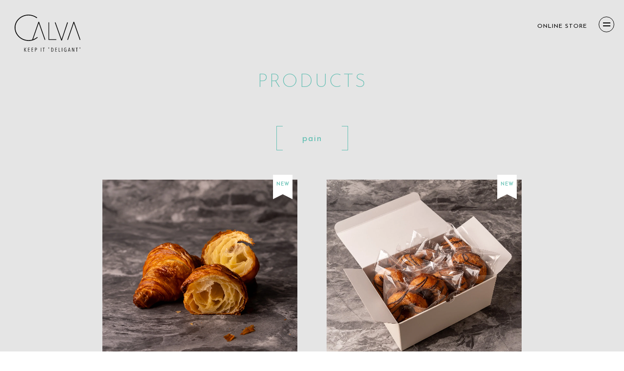

--- FILE ---
content_type: text/html; charset=UTF-8
request_url: https://calva.jp/products/pain
body_size: 27661
content:





<!DOCTYPE html>
<html>
<!--//////////////////////////////
  //////////////////////////////
  headtag
  //////////////////////////////
  //////////////////////////////
-->

<head prefix="og:http://ogp.me/ns#">

  

<meta charset="utf-8">
<meta name="viewport" content="width=device-width,minimum-scale=1,maximum-scale=1">

<meta name="description" content="">
<meta name="keywords" content="">
<meta http-equiv="Pragma" content="no-cache">
<meta http-equiv="Cache-Control" content="no-cache, no-store"/>
<meta http-equiv="Expires" content="0">


<script src="https://ajax.googleapis.com/ajax/libs/jquery/1.11.0/jquery.min.js"></script>


<style type="text/css">.recentcomments a{display:inline !important;padding:0 !important;margin:0 !important;}</style>
<link rel="shortcut icon" href="https://calva.jp/wp-content/themes/my-site/assets/images/favicon/favicon.ico" type="image/x-icon" />
<link rel="apple-touch-icon-precomposed" href="https://calva.jp/wp-content/themes/my-site/assets/images/favicon/apple-touch-icon.png"/>


<link rel="stylesheet" href="https://calva.jp/wp-content/themes/my-site/assets/css/style.css" type="text/css" />
<link rel="stylesheet" href="https://calva.jp/wp-content/themes/my-site/assets/css/pagenavi-css.css">
<link rel="stylesheet" href="https://calva.jp/wp-content/themes/my-site/assets/css/swiper.min.css">


<script src="https://kit.fontawesome.com/e440349e11.js" crossorigin="anonymous"></script>
<link rel="stylesheet" href="https://pro.fontawesome.com/releases/v5.15.4/css/all.css" integrity="sha384-rqn26AG5Pj86AF4SO72RK5fyefcQ/x32DNQfChxWvbXIyXFePlEktwD18fEz+kQU" crossorigin="anonymous">
<link href="https://cdnjs.cloudflare.com/ajax/libs/flag-icon-css/2.9.0/css/flag-icon.css" rel="stylesheet">

<script>
  (function(d) {
    var config = {
      kitId: 'qds2wov',
      scriptTimeout: 3000,
      async: true
    },
    h=d.documentElement,t=setTimeout(function(){h.className=h.className.replace(/\bwf-loading\b/g,"")+" wf-inactive";},config.scriptTimeout),tk=d.createElement("script"),f=false,s=d.getElementsByTagName("script")[0],a;h.className+=" wf-loading";tk.src='https://use.typekit.net/'+config.kitId+'.js';tk.async=true;tk.onload=tk.onreadystatechange=function(){a=this.readyState;if(f||a&&a!="complete"&&a!="loaded")return;f=true;clearTimeout(t);try{Typekit.load(config)}catch(e){}};s.parentNode.insertBefore(tk,s)
  })(document);
</script>


<link rel="icon" href="https://calva.jp/wp-content/themes/my-site/assets/images/favicon/icon-32x32.png" sizes="32x32"/>
    <link rel="icon" href="https://calva.jp/wp-content/themes/my-site/assets/images/favicon/icon-192x192.png" sizes="192x192"/>
    <link rel="apple-touch-icon" href="https://calva.jp/wp-content/themes/my-site/assets/images/favicon/apple-touch-icon-180x180.png"/>
    <meta name="msapplication-TileImage" content="https://calva.jp/wp-content/themes/my-site/assets/images/favicon/icon-256x256.png"/>



<!-- Google tag (gtag.js) -->
<script async src="https://www.googletagmanager.com/gtag/js?id=G-6C88Z373D3"></script>
<script>
  window.dataLayer = window.dataLayer || [];
  function gtag(){dataLayer.push(arguments);}
  gtag('js', new Date());

  gtag('config', 'G-6C88Z373D3');
</script>

<title>CALVA</title>


</head>

<!--↑↑↑↑headtag↑↑↑↑-->
<body class="products">
  
  

  
    
<div class="overlay"></div>

<p class="breakpoint"></p>
<p id="hashTop"></p>



<p class="topLine"></p>
<p class="endLine"></p>
<p class="halfLine"></p>
<p class="headerBottomLine"></p>
<header>
	<div class="logo">
		<a href="https://calva.jp/">
			<div>
	<p>
		<svg width="262.207" height="147.039" viewBox="0 0 262.207 147.039">
  		<path d="M237.429,579.611l-2.758.666-23.659-66.689-22.607,64.876a55.126,55.126,0,0,0,15.768-8.981l1.022-.851,1.792,2.187-1.022.847c-10.992,8.857-21.215,12.5-35.786,12.5-30.16,0-55.21-24.022-55.21-52.659,0-28.148,25.435-51.323,55.21-51.323,13.8,0,25.688,5.339,33.739,10.8l1.15.606-1.788,2.549-1.151-.608a55.86,55.86,0,0,0-31.95-10.312c-27.988,0-52.012,21.841-52.012,48.289,0,26.938,23.641,49.627,52.012,49.627a58.654,58.654,0,0,0,14.889-1.671l24.564-70.373c.052-.493.658-.615,1.237-.621.688.015,1.437.167,1.622.607Zm114.813-70.537c-.188-.439-.94-.591-1.626-.607-.581.005-1.185.129-1.236.622l-24.618,70.521,2.761.669.034-.1,23.2-66.587,23.656,66.689,2.758-.666Zm-99.643,1.58h-2.867v68.433a1.252,1.252,0,0,0,1.38,1.169h29.74v-2.338H252.6Zm71.921-.109-22.5,67.125-24.184-67.125-2.753.668,25.559,71.041c.059.525.751.679,1.381.688.627-.01,1.317-.163,1.379-.684l23.987-71.049ZM161.978,626.936l-5.6-8.373,5.231-7.186h-1.78l-4.879,6.989h-.022v-6.989h-1.516v15.56h1.516v-7.978h.022l5.187,7.978Zm13.054,0v-1.385h-4.989v-6.043H174.5V618.19h-4.461v-5.45h4.769v-1.362H168.55v15.56Zm13.735,0v-1.385h-4.989v-6.043h4.461V618.19h-4.461v-5.45h4.769v-1.362h-6.263v15.56Zm14.516-13.362a3.675,3.675,0,0,0-.934-1.308,3.3,3.3,0,0,0-1.275-.692,5.092,5.092,0,0,0-1.384-.2h-3.67v15.56h1.516v-6.945h2.286a3.744,3.744,0,0,0,1.439-.285,3.56,3.56,0,0,0,1.22-.835,4.086,4.086,0,0,0,.846-1.373,5.256,5.256,0,0,0,.319-1.9A4.963,4.963,0,0,0,203.284,613.575Zm-1.89,4.343a2.382,2.382,0,0,1-1.769.755h-2.088V612.7H199.6a2.847,2.847,0,0,1,.978.164,2.2,2.2,0,0,1,.8.515,2.386,2.386,0,0,1,.549.909,3.973,3.973,0,0,1,.2,1.325A3.2,3.2,0,0,1,201.394,617.918Zm19.483,9.019v-15.56h-1.538v15.56ZM234.722,612.7v-1.318h-7.516V612.7h2.989v14.241h1.517V612.7Zm34.374,3.11a7.218,7.218,0,0,0-1.132-2.451,4.723,4.723,0,0,0-1.78-1.483,5.344,5.344,0,0,0-2.319-.494H260.5v15.56h3.34a5.35,5.35,0,0,0,2.319-.494,4.86,4.86,0,0,0,1.792-1.472,6.991,6.991,0,0,0,1.142-2.429,14.52,14.52,0,0,0,0-6.736Zm-1.439,6.218a6.184,6.184,0,0,1-.879,2.007,3.739,3.739,0,0,1-1.319,1.191,3.48,3.48,0,0,1-1.637.4h-1.8V612.7h1.8a3.487,3.487,0,0,1,1.637.4,3.74,3.74,0,0,1,1.319,1.191,6.186,6.186,0,0,1,.879,2.018,11.5,11.5,0,0,1,.318,2.878A11.255,11.255,0,0,1,267.657,622.023Zm15.769,4.913v-1.385h-4.989v-6.043H282.9V618.19h-4.462v-5.45h4.769v-1.362h-6.263v15.56Zm13.23,0v-1.428h-4.44V611.377h-1.538v15.56Zm7.956,0v-15.56h-1.538v15.56Zm16.637-.964v-7.41h-3.715v1.319h2.22v5.274a2.53,2.53,0,0,1-.934.505,4.208,4.208,0,0,1-1.263.176,2.934,2.934,0,0,1-1.7-.505,4.029,4.029,0,0,1-1.231-1.4,7.2,7.2,0,0,1-.736-2.121,14.886,14.886,0,0,1-.011-5.285,7.915,7.915,0,0,1,.7-2.143,4.221,4.221,0,0,1,1.176-1.461,2.667,2.667,0,0,1,1.67-.538,2.849,2.849,0,0,1,1.439.384,3.535,3.535,0,0,1,1.176,1.154l.988-1.011a3.928,3.928,0,0,0-1.582-1.45,4.688,4.688,0,0,0-2.087-.462,4.164,4.164,0,0,0-2.242.615,5.235,5.235,0,0,0-1.67,1.7A8.746,8.746,0,0,0,312.4,615.9a14.874,14.874,0,0,0,.011,6.571,8.088,8.088,0,0,0,1.077,2.55,4.959,4.959,0,0,0,1.736,1.626,4.734,4.734,0,0,0,2.33.571,6.139,6.139,0,0,0,2.142-.34A4.806,4.806,0,0,0,321.248,625.973Zm16.043.964-3.846-15.56h-2.088l-3.956,15.56h1.56l.989-3.89h4.791l.945,3.89Zm-2.769-5.121H330.17l2.154-9.054h.088Zm18.02,5.121v-15.56h-1.407v12.944h-.065l-5.384-12.944h-1.912v15.56h1.451V613.992h.065l5.412,12.944ZM366.388,612.7v-1.318h-7.517V612.7h2.99v14.241h1.516V612.7ZM250.711,614.85v-4.461h-.988v4.461Zm1.88,0v-4.461H251.6v4.461Zm122.7,0v-4.461H374.3v4.461Zm1.88,0v-4.461h-.988v4.461Z" transform="translate(-114.969 -480.183)" fill="#fff"/>
</svg>
	</p>
</div>
		</a>
	</div>
	<a href="https://calva-shop.jp" target="_blank"><span>ONLINE STORE</span></a>
</header>

<nav>
	
		<div>
	<ul>
		<li>
			<div>
				<a href="https://calva.jp/about">
					<p>CALVAについて</p>
					<span>ABOUT CALVA</span>
				</a>
			</div>
		</li>
		<!-- <li>
			<div>
				<a href="#">
					<p>ワールドチョコレートマスターズ</p>
					<span>WORLD CHOCOLATE MASTERS</span>
				</a>
			</div>
		</li> -->
		<li>
			<div>
				<a href="https://calva.jp/news">
					<p>ニュース</p>
					<span>NEWS</span>
				</a>
			</div>
		</li>
		<li>
			<div>
				<a href="https://calva.jp/products">
					<p>商品紹介</p>
					<span>PRODUCTS</span>
				</a>
			</div>
			<ol>
				<li>
					<a href="https://calva.jp//products/pain">
						<p>パン</p>
						<span>pain</span>	
					</a>						
				</li>
				<li>
					<a href="https://calva.jp//products/gateau">
						<p>ケーキ</p>
						<span>gâteau</span>	
					</a>						
				</li>
				<li>
					<a href="https://calva.jp//products/chocolat">
						<p>チョコレート</p>
						<span>chocolat</span>	
					</a>						
				</li>
				<li>
					<a href="https://calva.jp//products/alimentation">
						<p>フード & ドリンク</p>
						<span>alimentation et boissons</span>	
					</a>						
				</li>
				<li>
					<a href="https://calva.jp//products/cadeau">
						<p>ギフト</p>
						<span>cadeau</span>	
					</a>						
				</li>
			</ol>
		</li>
		<li>
			<div>
				<a href="https://calva.jp/shop">
					<p>店舗情報</p>
					<span>SHOPS</span>
				</a>
			</div>
		</li>
		<li>
			<div>
				<a href="https://calva.jp/company">
					<p>会社情報</p>
					<span>COMPANY INFO</span>
				</a>
			</div>
		</li>
		<li>
			<div>
				<a href="https://calva.jp/recruit">
					<p>採用情報</p>
					<span>RECRUIT</span>
				</a>
			</div>
		</li>
		<li>
			<div>
				<a href="https://calva.jp/contact">
					<p>お問い合せ</p>
					<span>CONTACT</span>
				</a>
			</div>
		</li>
	</ul>
	<ol>
		<li><a href="https://calva-shop.jp/policies/privacy-policy" target="_blank">プライバシーポリシー</a></li>
	</ol>
</div>



	
</nav>

<div class="toggle">
    <div class="toggle_in">
        <div class="toggle_1"></div>
        <div class="toggle_2"></div>
        <div class="toggle_3"></div>
    </div>		
</div>



  



 

  <div id="wrapper">
    <section class="products_list">
      <div>
        <h3 class="eachTextAnime">PRODUCTS</h3>
        
                                        <h4><span>pain</span></h4>
        <ul>
                      <li class="new">
              <p><img class="fadeInOnlyImg" src="https://cdn.shopify.com/s/files/1/0827/0682/5519/files/231031000028-m.jpg?v=1767074383"></p>
              <div>
                <h6>プラチナ クロワッサン</h6>
                                  <p class="price"><b>3240</b><span>円</span></p>
                  <p class="btn_Square"><a href="https://calva-shop.jp/products/pn-fzp-0001" target="_blank"><span>BUY</span></a></p>
                                
              </div>
            </li>
                      <li class="new">
              <p><img class="fadeInOnlyImg" src="https://cdn.shopify.com/s/files/1/0827/0682/5519/files/S__25141303_0.jpg?v=1767158969"></p>
              <div>
                <h6>チョコクロ ロンロン</h6>
                                  <p class="price"><b>3510</b><span>円</span></p>
                  <p class="btn_Square"><a href="https://calva-shop.jp/products/pn-fzp-0002" target="_blank"><span>BUY</span></a></p>
                                
              </div>
            </li>
                      <li class="new">
              <p><img class="fadeInOnlyImg" src="https://cdn.shopify.com/s/files/1/0827/0682/5519/files/231031000030-m.jpg?v=1767074302"></p>
              <div>
                <h6>プラチナ パン・オショコラ</h6>
                                  <p class="price"><b>3672</b><span>円</span></p>
                  <p class="btn_Square"><a href="https://calva-shop.jp/products/pn-fzp-0003" target="_blank"><span>BUY</span></a></p>
                                
              </div>
            </li>
                      <li class="new">
              <p><img class="fadeInOnlyImg" src="https://cdn.shopify.com/s/files/1/0827/0682/5519/files/DSC00282.jpg?v=1703694965"></p>
              <div>
                <h6>アップルパイ</h6>
                                
              </div>
            </li>
                      <li class="new">
              <p><img class="fadeInOnlyImg" src="https://cdn.shopify.com/s/files/1/0827/0682/5519/files/DSC00327.jpg?v=1703694976"></p>
              <div>
                <h6>カシスダマンド</h6>
                                
              </div>
            </li>
                      <li class="new">
              <p><img class="fadeInOnlyImg" src="https://cdn.shopify.com/s/files/1/0827/0682/5519/files/DSC00325.jpg?v=1703694985"></p>
              <div>
                <h6>ショーソンポンム</h6>
                                
              </div>
            </li>
                      <li class="new">
              <p><img class="fadeInOnlyImg" src="https://cdn.shopify.com/s/files/1/0827/0682/5519/files/438579c6715c1a5264c1402dae29442d.jpg?v=1703695000"></p>
              <div>
                <h6>タルトタタン</h6>
                                
              </div>
            </li>
                      <li class="new">
              <p><img class="fadeInOnlyImg" src="https://cdn.shopify.com/s/files/1/0827/0682/5519/files/DSC00287.jpg?v=1703695010"></p>
              <div>
                <h6>タルトポワール</h6>
                                
              </div>
            </li>
                      <li class="new">
              <p><img class="fadeInOnlyImg" src="https://cdn.shopify.com/s/files/1/0827/0682/5519/files/DSC00273.jpg?v=1703695021"></p>
              <div>
                <h6>ファーブルトン</h6>
                                
              </div>
            </li>
                      <li class="new">
              <p><img class="fadeInOnlyImg" src="https://cdn.shopify.com/s/files/1/0827/0682/5519/files/DSC00305.jpg?v=1703695033"></p>
              <div>
                <h6>マロンパイ</h6>
                                
              </div>
            </li>
                      <li class="new">
              <p><img class="fadeInOnlyImg" src="https://cdn.shopify.com/s/files/1/0827/0682/5519/files/DSC00295.jpg?v=1703695043"></p>
              <div>
                <h6>ルーレオレザン</h6>
                                
              </div>
            </li>
                      <li class="new">
              <p><img class="fadeInOnlyImg" src="https://cdn.shopify.com/s/files/1/0827/0682/5519/files/DSC00322.jpg?v=1703695057"></p>
              <div>
                <h6>レモンパイ</h6>
                                
              </div>
            </li>
                      <li class="new">
              <p><img class="fadeInOnlyImg" src="https://cdn.shopify.com/s/files/1/0827/0682/5519/files/DSC00328.jpg?v=1703695065"></p>
              <div>
                <h6>ロンロン</h6>
                                
              </div>
            </li>
                      <li class="new">
              <p><img class="fadeInOnlyImg" src="https://cdn.shopify.com/s/files/1/0827/0682/5519/files/DSC00333.jpg?v=1703695074"></p>
              <div>
                <h6>ロンロンショコラ</h6>
                                
              </div>
            </li>
                      <li class="new">
              <p><img class="fadeInOnlyImg" src="https://cdn.shopify.com/s/files/1/0827/0682/5519/files/DSC00329.jpg?v=1703695087"></p>
              <div>
                <h6>ロンロンフレーズ</h6>
                                
              </div>
            </li>
                      <li class="new">
              <p><img class="fadeInOnlyImg" src="https://cdn.shopify.com/s/files/1/0827/0682/5519/files/c4c368daadea3b3875a328b7660527cc.jpg?v=1703694837"></p>
              <div>
                <h6>バゲットトラディショナル</h6>
                                
              </div>
            </li>
                      <li class="new">
              <p><img class="fadeInOnlyImg" src="https://cdn.shopify.com/s/files/1/0827/0682/5519/files/9240855144ad2a9fd4087932fad48c34.jpg?v=1703694850"></p>
              <div>
                <h6>オリーブのチャバタ</h6>
                                
              </div>
            </li>
                      <li class="new">
              <p><img class="fadeInOnlyImg" src="https://cdn.shopify.com/s/files/1/0827/0682/5519/files/d84e356b7fafd23e760a3456b4480570.jpg?v=1703694858"></p>
              <div>
                <h6>ノワレザンフィグ</h6>
                                
              </div>
            </li>
                      <li class="new">
              <p><img class="fadeInOnlyImg" src="https://cdn.shopify.com/s/files/1/0827/0682/5519/files/e26c255379c2a1cc1cb99f81a08a487b.jpg?v=1703694865"></p>
              <div>
                <h6>バゲットショコラ</h6>
                                
              </div>
            </li>
                      <li class="new">
              <p><img class="fadeInOnlyImg" src="https://cdn.shopify.com/s/files/1/0827/0682/5519/files/ee6315467a3a13407aad8f590c581b8c.jpg?v=1703694872"></p>
              <div>
                <h6>パネットーネ・チョコラート</h6>
                                
              </div>
            </li>
                      <li class="new">
              <p><img class="fadeInOnlyImg" src="https://cdn.shopify.com/s/files/1/0827/0682/5519/files/3f1bdf631260353c2b0bc5187bb91c07.jpg?v=1703694880"></p>
              <div>
                <h6>パネットーネ・トラディショナル</h6>
                                
              </div>
            </li>
                      <li class="new">
              <p><img class="fadeInOnlyImg" src="https://cdn.shopify.com/s/files/1/0827/0682/5519/files/1ade849bf39672ab4fafc23eb26e56e2.jpg?v=1703694888"></p>
              <div>
                <h6>パン　コンプレ</h6>
                                
              </div>
            </li>
                      <li class="new">
              <p><img class="fadeInOnlyImg" src="https://cdn.shopify.com/s/files/1/0827/0682/5519/files/c3378fbba6ef5fcc039299712bd239ff.jpg?v=1703694895"></p>
              <div>
                <h6>パン・オ・レザン</h6>
                                
              </div>
            </li>
                      <li class="new">
              <p><img class="fadeInOnlyImg" src="https://cdn.shopify.com/s/files/1/0827/0682/5519/files/971add177628cb22424fb1782c8a880c.jpg?v=1703694905"></p>
              <div>
                <h6>パンドーロ</h6>
                                
              </div>
            </li>
                      <li class="new">
              <p><img class="fadeInOnlyImg" src="https://cdn.shopify.com/s/files/1/0827/0682/5519/files/c07c13b821dc990a637a827dadc65d60.jpg?v=1703694913"></p>
              <div>
                <h6>リュスティック</h6>
                                
              </div>
            </li>
                      <li class="new">
              <p><img class="fadeInOnlyImg" src="https://cdn.shopify.com/s/files/1/0827/0682/5519/files/a778fcaaf2bc26dc5906056d56134dff.jpg?v=1703694920"></p>
              <div>
                <h6>ロッゲンシュロートブロート</h6>
                                
              </div>
            </li>
                      <li class="new">
              <p><img class="fadeInOnlyImg" src="https://cdn.shopify.com/s/files/1/0827/0682/5519/files/6f22a5fa65c5858fcb89db7c90c24540.jpg?v=1703694928"></p>
              <div>
                <h6>揚げたてカレーパン</h6>
                                
              </div>
            </li>
                      <li class="new">
              <p><img class="fadeInOnlyImg" src="https://cdn.shopify.com/s/files/1/0827/0682/5519/files/DSC00324.jpg?v=1712458229"></p>
              <div>
                <h6>冷凍パン詰め合わせBOX（10個入り）</h6>
                                
              </div>
            </li>
                      <li class="new">
              <p><img class="fadeInOnlyImg" src="https://cdn.shopify.com/s/files/1/0827/0682/5519/files/DSC00332.jpg?v=1712547663"></p>
              <div>
                <h6>冷凍パン詰め合わせBOX（8個入り）</h6>
                                
              </div>
            </li>
                      <li class="new">
              <p><img class="fadeInOnlyImg" src="https://cdn.shopify.com/s/files/1/0827/0682/5519/files/DSC00336_1.jpg?v=1712548033"></p>
              <div>
                <h6>冷凍パン詰め合わせBOX（6個入り）</h6>
                                
              </div>
            </li>
                  </ul>
        
      </div>
    </section>



  </div>
  




  
<div class="totop"><a href="#hashTop"><i class="fas fa-chevron-up"></i></a></div>



<footer>
	<div>
		<div class="logo">
			<div>
	<p>
		<svg width="262.207" height="147.039" viewBox="0 0 262.207 147.039">
  		<path d="M237.429,579.611l-2.758.666-23.659-66.689-22.607,64.876a55.126,55.126,0,0,0,15.768-8.981l1.022-.851,1.792,2.187-1.022.847c-10.992,8.857-21.215,12.5-35.786,12.5-30.16,0-55.21-24.022-55.21-52.659,0-28.148,25.435-51.323,55.21-51.323,13.8,0,25.688,5.339,33.739,10.8l1.15.606-1.788,2.549-1.151-.608a55.86,55.86,0,0,0-31.95-10.312c-27.988,0-52.012,21.841-52.012,48.289,0,26.938,23.641,49.627,52.012,49.627a58.654,58.654,0,0,0,14.889-1.671l24.564-70.373c.052-.493.658-.615,1.237-.621.688.015,1.437.167,1.622.607Zm114.813-70.537c-.188-.439-.94-.591-1.626-.607-.581.005-1.185.129-1.236.622l-24.618,70.521,2.761.669.034-.1,23.2-66.587,23.656,66.689,2.758-.666Zm-99.643,1.58h-2.867v68.433a1.252,1.252,0,0,0,1.38,1.169h29.74v-2.338H252.6Zm71.921-.109-22.5,67.125-24.184-67.125-2.753.668,25.559,71.041c.059.525.751.679,1.381.688.627-.01,1.317-.163,1.379-.684l23.987-71.049ZM161.978,626.936l-5.6-8.373,5.231-7.186h-1.78l-4.879,6.989h-.022v-6.989h-1.516v15.56h1.516v-7.978h.022l5.187,7.978Zm13.054,0v-1.385h-4.989v-6.043H174.5V618.19h-4.461v-5.45h4.769v-1.362H168.55v15.56Zm13.735,0v-1.385h-4.989v-6.043h4.461V618.19h-4.461v-5.45h4.769v-1.362h-6.263v15.56Zm14.516-13.362a3.675,3.675,0,0,0-.934-1.308,3.3,3.3,0,0,0-1.275-.692,5.092,5.092,0,0,0-1.384-.2h-3.67v15.56h1.516v-6.945h2.286a3.744,3.744,0,0,0,1.439-.285,3.56,3.56,0,0,0,1.22-.835,4.086,4.086,0,0,0,.846-1.373,5.256,5.256,0,0,0,.319-1.9A4.963,4.963,0,0,0,203.284,613.575Zm-1.89,4.343a2.382,2.382,0,0,1-1.769.755h-2.088V612.7H199.6a2.847,2.847,0,0,1,.978.164,2.2,2.2,0,0,1,.8.515,2.386,2.386,0,0,1,.549.909,3.973,3.973,0,0,1,.2,1.325A3.2,3.2,0,0,1,201.394,617.918Zm19.483,9.019v-15.56h-1.538v15.56ZM234.722,612.7v-1.318h-7.516V612.7h2.989v14.241h1.517V612.7Zm34.374,3.11a7.218,7.218,0,0,0-1.132-2.451,4.723,4.723,0,0,0-1.78-1.483,5.344,5.344,0,0,0-2.319-.494H260.5v15.56h3.34a5.35,5.35,0,0,0,2.319-.494,4.86,4.86,0,0,0,1.792-1.472,6.991,6.991,0,0,0,1.142-2.429,14.52,14.52,0,0,0,0-6.736Zm-1.439,6.218a6.184,6.184,0,0,1-.879,2.007,3.739,3.739,0,0,1-1.319,1.191,3.48,3.48,0,0,1-1.637.4h-1.8V612.7h1.8a3.487,3.487,0,0,1,1.637.4,3.74,3.74,0,0,1,1.319,1.191,6.186,6.186,0,0,1,.879,2.018,11.5,11.5,0,0,1,.318,2.878A11.255,11.255,0,0,1,267.657,622.023Zm15.769,4.913v-1.385h-4.989v-6.043H282.9V618.19h-4.462v-5.45h4.769v-1.362h-6.263v15.56Zm13.23,0v-1.428h-4.44V611.377h-1.538v15.56Zm7.956,0v-15.56h-1.538v15.56Zm16.637-.964v-7.41h-3.715v1.319h2.22v5.274a2.53,2.53,0,0,1-.934.505,4.208,4.208,0,0,1-1.263.176,2.934,2.934,0,0,1-1.7-.505,4.029,4.029,0,0,1-1.231-1.4,7.2,7.2,0,0,1-.736-2.121,14.886,14.886,0,0,1-.011-5.285,7.915,7.915,0,0,1,.7-2.143,4.221,4.221,0,0,1,1.176-1.461,2.667,2.667,0,0,1,1.67-.538,2.849,2.849,0,0,1,1.439.384,3.535,3.535,0,0,1,1.176,1.154l.988-1.011a3.928,3.928,0,0,0-1.582-1.45,4.688,4.688,0,0,0-2.087-.462,4.164,4.164,0,0,0-2.242.615,5.235,5.235,0,0,0-1.67,1.7A8.746,8.746,0,0,0,312.4,615.9a14.874,14.874,0,0,0,.011,6.571,8.088,8.088,0,0,0,1.077,2.55,4.959,4.959,0,0,0,1.736,1.626,4.734,4.734,0,0,0,2.33.571,6.139,6.139,0,0,0,2.142-.34A4.806,4.806,0,0,0,321.248,625.973Zm16.043.964-3.846-15.56h-2.088l-3.956,15.56h1.56l.989-3.89h4.791l.945,3.89Zm-2.769-5.121H330.17l2.154-9.054h.088Zm18.02,5.121v-15.56h-1.407v12.944h-.065l-5.384-12.944h-1.912v15.56h1.451V613.992h.065l5.412,12.944ZM366.388,612.7v-1.318h-7.517V612.7h2.99v14.241h1.516V612.7ZM250.711,614.85v-4.461h-.988v4.461Zm1.88,0v-4.461H251.6v4.461Zm122.7,0v-4.461H374.3v4.461Zm1.88,0v-4.461h-.988v4.461Z" transform="translate(-114.969 -480.183)" fill="#fff"/>
</svg>
	</p>
</div>
		</div>
		<div class="officialSNS">
			<ul>
				<li>
					<a href="https://www.instagram.com/calva.official/" target="_blank">
						<p><i class="fa-brands fa-instagram"></i></p><span>INSTAGRAM</span>
					</a>
				</li>
				<li>
					<a href="https://www.facebook.com/b.p.calva" target="_blank">
						<p><i class="fa-brands fa-facebook"></i></p><span>FACEBOOK</span>
					</a>
				</li>
				<li>
					<a href="https://www.youtube.com/channel/UCerhlpvWh9X7AMfhlxvcksg" target="_blank">
						<p><i class="fa-brands fa-youtube"></i></p><span>YOUTUBE</span>
					</a>
				</li>
				<!-- <li class="line">
					<a href="#">
						<p><i class="fa-brands fa-line"></i></p><span>LINE</span>
					</a>
				</li> -->
			</ul>
		</div>	
	</div>    

	<p class="copy">Copyright &copy; 2023 CALVA Inc.</p>
</footer>



<script type="text/javascript" src="https://calva.jp/wp-content/themes/my-site/assets/js/common.js"></script>
<script type="text/javascript" src="https://calva.jp/wp-content/themes/my-site/assets/js/toggle_nav.js"></script>

<script type="text/javascript" src="https://calva.jp/wp-content/themes/my-site/assets/js/svgCtr.js"></script>
<script type="text/javascript" src="https://calva.jp/wp-content/themes/my-site/assets/js/fadeslide.js"></script>
<script type="text/javascript" src="https://calva.jp/wp-content/themes/my-site/assets/js/checkform.js"></script>
<script type="text/javascript" src="https://calva.jp/wp-content/themes/my-site/assets/js/ofi.min.js"></script>
<script type="text/javascript" src="https://calva.jp/wp-content/themes/my-site/assets/js/swiper.min.js"></script>
<script type="text/javascript" src="https://calva.jp/wp-content/themes/my-site/assets/js/multi_scroll.js"></script>
<script type="text/javascript" src="https://calva.jp/wp-content/themes/my-site/assets/js/snap.svg-min.js"></script>
<script type="text/javascript" src="https://calva.jp/wp-content/themes/my-site/assets/js/scrollObserver.js"></script>
<script type="text/javascript" src="https://calva.jp/wp-content/themes/my-site/assets/js/swichImg.js"></script>
<script src="https://cdnjs.cloudflare.com/ajax/libs/protonet-jquery.inview/1.1.2/jquery.inview.min.js"></script>



<script type="text/javascript">  
$(window).on('load',function(){
	//spanタグを追加する
	var element = $(".eachTextAnime");
	element.each(function(){
	var text = $(this).text();
	var textbox = "";
	text.split('').forEach(function(t, i){
	  if(t !== " "){
	    if(i < 10){
	      textbox += '<span style="animation-delay:.' + i + 's;">' + t + '</span>';
	    }else {
	      var n = i / 10;
	      textbox += '<span style="animation-delay:' + n + 's;">' + t + '</span>';
	    }
	  }else{
	    textbox += t;
	  }
	});
	$(this).html(textbox);
	});
});

EachTextAnimeControl();/* アニメーション用の関数を呼ぶ*/

function EachTextAnimeControl() {
  $('.eachTextAnime').each(function () {
    var elemPos = $(this).offset().top - 50;
    var scroll = $(window).scrollTop();
    var windowHeight = $(window).height();
    if (scroll >= elemPos - windowHeight) {
      $(this).addClass("appeartext");

    } else {
      $(this).removeClass("appeartext");
    }
  });
}

$('.fadeInOnlyImg').on('inview', function(event, isInView) {
    if (isInView) {//表示領域に入った時
      $(event.currentTarget).addClass("active");
    } else {//表示領域から出た時
      $(event.currentTarget).removeClass("active");
    }
});

objectFitImages(".objectFit"); 
</script>








    
 
</body>
</html>

<script type="text/javascript">  

</script>


--- FILE ---
content_type: text/css
request_url: https://calva.jp/wp-content/themes/my-site/assets/css/style.css
body_size: 152316
content:
@charset "UTF-8";
/* CSS Document */
/* ////////////////////////////////////////////
   ////////////////////////////////////////////
 .less基本関数
   ////////////////////////////////////////////
  ////////////////////////////////////////////
*/
/*$includeVal:($innerWidth - 550) / $innerWidth * 100 * 0.5 * 1%;*/
/* ////////////////////////////////////////////
   ////////////////////////////////////////////
   ブレイクポイント設定
   ////////////////////////////////////////////
  ////////////////////////////////////////////
*/
@import url("https://fonts.googleapis.com/css2?family=Poppins:wght@400;600;700&display=swap");
@import url("https://fonts.googleapis.com/css2?family=Josefin+Sans:wght@200;400;600;700&display=swap");
@import url("https://fonts.googleapis.com/css?family=Product+Sans");
.breakpoint {
  opacity: 0;
  width: 0px;
  height: 0px;
  position: fixed;
  bottom: 0px;
  left: 0px;
}

/* ////////////////////////////////////////////
   ////////////////////////////////////////////
   スクロールライン設定
   ////////////////////////////////////////////
  ////////////////////////////////////////////
*/
.topLine {
  position: fixed;
  top: 0%;
  right: 0px;
  height: 1px;
  background-color: #000;
  width: 100px;
  opacity: 0;
  z-index: 100;
}

.halfLine {
  position: fixed;
  top: 50%;
  right: 0px;
  height: 1px;
  background-color: #000;
  width: 100px;
  opacity: 0;
  z-index: 100;
}

.endLine {
  position: fixed;
  bottom: 0px;
  right: 0px;
  height: 1px;
  background-color: #000;
  width: 100px;
  opacity: 0;
  z-index: 100;
}

/*IE用にobject-fitのフォロー*/
.object-fit {
  object-fit: cover;
  font-family: "object-fit: cover;"; /*IE対策*/
}

/*ブロック要素の天地中央*/
/*ブロック要素の天地中央のクリア*/
/*ボックスシャドウ*/
/*ブラー*/
/*角丸*/
/*cssアニメーション効果*/
/*cssアニメーション解除*/
/*cssアニメーション効果(ease)*/
/*cssアニメーション効果(fast)*/
/*inline-blockのリスト*/
/*aタグタグ詳細設定関数　
.linkConfig(通常時文字色;ホーバー時文字色;false;true);
*/
/*/////////////////
フォームのパーツ関連
/////////////////*/
/*ドロップダウンメニュー*/
/*ラジオボタン&チェックボックス*/
/*フォーカスした際のミックスイン*/
/*ボタン作成
$color
文字色、矢印色
$arrowRotate
45deg→右向き
135deg→下向き
false→矢印なし
$bgColor
背景色
$borderWidth
*/
/*
$flipSpan:item内にまとめる個数、
$liMargin:li同士のマージン,
$horigen:横一列の個数、
$pointer:ポインターの有無(bool);

*/
/* ////////////////////////////////////////////
   ////////////////////////////////////////////
   オリジナル
   ////////////////////////////////////////////
  ////////////////////////////////////////////
*/
/* //////////////// アニメーション //////////////// */
/* ======================================== */
@keyframes fadeIn {
  from {
    opacity: 0;
  }
  to {
    opacity: 1;
  }
}
@keyframes fadeOut {
  from {
    opacity: 1;
  }
  to {
    opacity: 0;
  }
}
/* ======================================== */
@keyframes navFadeIn {
  0% {
    visibility: visible;
    opacity: 0;
  }
  100% {
    visibility: visible;
    opacity: 1;
  }
}
@keyframes navFadeOut {
  0% {
    visibility: visible;
    opacity: 1;
  }
  99% {
    opacity: 0;
  }
  100% {
    visibility: hidden;
  }
}
/* ======================================== */
@keyframes fadeInUp {
  from {
    opacity: 0;
    -webkit-transform: translate3d(0, 30%, 0);
    transform: translate3d(0, 30%, 0);
  }
  to {
    opacity: 1;
    -webkit-transform: none;
    transform: none;
  }
}
@keyframes fadeOut {
  from {
    opacity: 1;
    visibility: visible;
  }
  to {
    opacity: 0;
    visibility: hidden;
  }
}
/* ======================================== */
@keyframes fadeSlide {
  0% {
    visibility: visible;
    opacity: 0;
  }
  10% {
    opacity: 1;
  }
  100% {
    opacity: 1;
  }
}
@keyframes bgiLoop {
  0% {
    background-position: 0 0;
  }
  100% {
    background-position: 1033px 0px;
  }
}
@keyframes scroll {
  0% {
    opacity: 0;
  }
  10% {
    transform: translateY(0);
    opacity: 1;
  }
  100% {
    transform: translateY(40px);
    opacity: 0;
  }
}
@keyframes introduction {
  from {
    opacity: 1;
    visibility: visible;
  }
  to {
    opacity: 0;
    visibility: hidden;
  }
}
@keyframes zoomOut {
  from {
    opacity: 0;
    transform: scale(1.2);
  }
  to {
    opacity: 1;
    transform: scale(1);
  }
}
@keyframes scrollCtr {
  from {
    overflow: hidden;
  }
  to {
    overflow: scroll;
  }
}
@keyframes hideContent {
  from {
    opacity: 0;
    max-height: 0em;
  }
  to {
    opacity: 1;
    max-height: 1000em;
  }
}
@keyframes fluffy1 {
  0% {
    transform: translateY(0);
  }
  5% {
    transform: translateY(0);
  }
  10% {
    transform: translateY(0);
  }
  20% {
    transform: translateY(-10px);
  }
  30% {
    transform: translateY(0);
  }
  50% {
    transform: translateY(0);
  }
  100% {
    transform: translateY(0);
  }
}
@keyframes rotateIn {
  from {
    opacity: 0;
    -webkit-transform: rotate(90deg);
    transform: rotate(90deg);
    transform-origin: bottom left;
  }
  to {
    opacity: 1;
    -webkit-transform: none;
    -webkit-transform: rotate(0deg);
    transform: rotate(0deg);
    transform-origin: bottom left;
  }
}
@keyframes rotateOut {
  from {
    opacity: 1;
    -webkit-transform: rotate(0deg);
    transform: rotate(0deg);
    transform-origin: bottom left;
  }
  to {
    opacity: 0;
    -webkit-transform: none;
    -webkit-transform: rotate(90deg);
    transform: rotate(90deg);
    transform-origin: bottom left;
  }
}
/*アプリ*/
/*PR*/
@keyframes outCircle {
  0% {
    background-color: #FFF;
  }
  50% {
    background-color: #FFF;
  }
  100% {
    background-color: #E1251B;
  }
}
@keyframes innerCircle {
  0% {
    background-color: #F0F0F0;
    fill: #F0F0F0;
  }
  50% {
    background-color: #E1251B;
    fill: #E1251B;
  }
  100% {
    background-color: #F0F0F0;
    fill: #F0F0F0;
  }
}
@keyframes stepin {
  0% {
    opacity: 0;
  }
  100% {
    opacity: 1;
  }
}
@keyframes tailshake {
  0% {
    opacity: 1;
    -webkit-transform: rotate(0deg);
    transform: rotate(0deg);
  }
  15% {
    opacity: 1;
    -webkit-transform: rotate(20deg);
    transform: rotate(20deg);
  }
  30% {
    opacity: 1;
    -webkit-transform: rotate(0deg);
    transform: rotate(0deg);
  }
  45% {
    opacity: 1;
    -webkit-transform: rotate(20deg);
    transform: rotate(20deg);
  }
  60% {
    opacity: 1;
    -webkit-transform: rotate(0deg);
    transform: rotate(0deg);
  }
  75% {
    opacity: 1;
    -webkit-transform: rotate(20deg);
    transform: rotate(20deg);
  }
  90% {
    opacity: 1;
    -webkit-transform: rotate(0deg);
    transform: rotate(0deg);
  }
  100% {
    opacity: 1;
    -webkit-transform: none;
    -webkit-transform: rotate(0deg);
    transform: rotate(0deg);
  }
}
@keyframes logotailshake {
  0% {
    -webkit-transform: rotate(0deg);
    transform: rotate(0deg);
  }
  2% {
    -webkit-transform: rotate(8deg);
    transform: rotate(8deg);
  }
  4% {
    -webkit-transform: rotate(0deg);
    transform: rotate(0deg);
  }
  6% {
    -webkit-transform: rotate(8deg);
    transform: rotate(8deg);
  }
  8% {
    -webkit-transform: rotate(0deg);
    transform: rotate(0deg);
  }
  100% {
    -webkit-transform: none;
    -webkit-transform: rotate(0deg);
    transform: rotate(0deg);
  }
}
@keyframes loading_logotail {
  0% {
    -webkit-transform: rotate(0deg);
    transform: rotate(0deg);
  }
  33% {
    -webkit-transform: rotate(10deg);
    transform: rotate(10deg);
  }
  66% {
    -webkit-transform: rotate(0deg);
    transform: rotate(0deg);
  }
  100% {
    -webkit-transform: rotate(10deg);
    transform: rotate(10deg);
  }
}
/* ////////////////////////////////////////////
   ////////////////////////////////////////////
   webフォント関数
   ////////////////////////////////////////////
  ////////////////////////////////////////////
*/
@-webkit-keyframes passing-bar {
  0% {
    left: 0;
    right: auto;
    width: 0;
  }
  50% {
    left: 0;
    right: auto;
    width: 100%;
  }
  51% {
    left: auto;
    right: 0;
    width: 100%;
  }
  100% {
    left: auto;
    right: 0;
    width: 0;
  }
}
@keyframes passing-bar {
  0% {
    left: 0;
    width: 0;
  }
  50% {
    left: 0;
    width: 100%;
  }
  51% {
    left: 0;
    width: 100%;
  }
  100% {
    left: 100%;
    width: 0;
  }
}
@-webkit-keyframes passing-txt {
  0% {
    opacity: 0;
  }
  50% {
    opacity: 0;
  }
  100% {
    opacity: 1;
  }
}
@keyframes passing-txt {
  0% {
    opacity: 0;
  }
  50% {
    opacity: 0;
  }
  100% {
    opacity: 1;
  }
}
@keyframes fluidrotate {
  0%, 100% {
    border-radius: 63% 37% 54% 46%/55% 48% 52% 45%;
    background: #F8E54E;
  }
  14% {
    border-radius: 40% 60% 54% 46%/49% 60% 40% 51%;
    background: #F83EBF;
  }
  28% {
    border-radius: 54% 46% 38% 62%/49% 70% 30% 51%;
    background: #fdcbc1;
  }
  42% {
    border-radius: 61% 39% 55% 45%/61% 38% 62% 39%;
    background: #ffff8c;
  }
  56% {
    border-radius: 61% 39% 67% 33%/70% 50% 50% 30%;
    background: #b2dffb;
  }
  70% {
    border-radius: 50% 50% 34% 66%/56% 68% 32% 44%;
    background: #C89AF7;
  }
  84% {
    border-radius: 46% 54% 50% 50%/35% 61% 39% 65%;
    background: #85CAF1;
  }
}
/* Areyoureadyイン */
@keyframes areyouready_in_basic {
  0% {
    transform: scale(0.1);
    opacity: 0;
    right: 900px;
    top: 80%;
  }
  100% {
    transform: scale(1);
    opacity: 1;
    right: -30px;
    top: 5%;
  }
}
@keyframes areyouready_in_point1 {
  0% {
    transform: scale(0.1);
    opacity: 0;
    top: 100%;
    right: 1000px;
  }
  100% {
    transform: scale(1);
    opacity: 1;
    right: 0px;
    top: 0%;
  }
}
@keyframes areyouready_in_point2 {
  0% {
    transform: scale(0.1);
    opacity: 0;
    top: 100%;
    right: 2000px;
  }
  100% {
    transform: scale(1);
    opacity: 1;
    right: 0px;
    top: 6%;
  }
}
/* Areyouready外周回転 */
@keyframes areyouready_around {
  0% {
    transform: rotate(0deg);
  }
  100% {
    transform: rotate(5760deg);
  }
}
/* Areyoureadyループ */
@keyframes areyouready {
  0% {
    transform: rotate(0deg);
  }
  100% {
    transform: rotate(360deg);
  }
}
/* 円を描くアニメーション */
@keyframes draw {
  0% {
    transform: rotate(0deg);
  }
  100% {
    transform: rotate(180deg);
  }
}
/* 塗りのアニメーション */
@keyframes filling {
  0% {
    box-shadow: inset 0 0 0 9px #FF1D5E;
  }
  100% {
    box-shadow: inset 0 0 0 50px #FF1D5E;
  }
}
/* チェックマークのアニメーション */
@keyframes check {
  0% {
    transform: scale(0.5) rotate(30deg);
    opacity: 0;
  }
  90% {
    transform: scale(1.3) rotate(-15deg);
    opacity: 1;
  }
  100% {
    transform: scale(1) rotate(0deg);
    opacity: 1;
  }
}
/* キーヴィジュアルループ */
@keyframes loop {
  from {
    transform: translateX(0%);
  }
  to {
    transform: translateX(50%);
  }
}
/* ===================================================================
CSS information
 style info :リセット及びbody初期設定 (このCSSは通常変更しない)
=================================================================== */
/* reset */
html {
  font-size: 62.5%; /* フォントの基準値を10pxに指定*/
}

* {
  line-height: 1;
}

body, div, dl, dt, ul, ol, li, h1, h2, h3, h4, h5, h6, pre, form, fieldset, input, textarea, p, blockquote, th, td {
  margin: 0;
  padding: 0;
}

address, caption, cite, code, dfn, em, strong, th, var {
  font-style: normal;
}

q:before, q:after {
  content: "";
}

object, embed {
  vertical-align: top;
}

legend {
  display: none;
}

input, button, select, textarea {
  font-size: 1.4rem;
  color: inherit;
  margin: 0;
}
input:focus, button:focus, select:focus, textarea:focus {
  outline: 0;
  border: 2px solid #000;
}

input, button {
  line-height: normal;
  vertical-align: inherit;
  *vertical-align: middle;
}

input::-moz-focus-inner, button::-moz-focus-inner, textarea::-moz-focus-inner {
  border: 0;
  padding: 0;
}

input[type=search] {
  -webkit-appearance: textfield;
  -webkit-box-sizing: content-box;
  -moz-box-sizing: content-box;
  box-sizing: content-box;
}

input[type=search]:focus {
  outline-offset: -2px;
}

input[type=search]::-webkit-search-decoration {
  -webkit-appearance: none;
}

input[type=checkbox], input[type=radio] {
  box-sizing: border-box;
  padding: 0;
}

input[type=submit], input[type=reset], input[type=button], input[type=password], button {
  cursor: pointer;
  -webkit-appearance: button;
}

input[type=text], input[type=password] {
  -webkit-appearance: none;
  display: inline-block;
  border: 1px solid #000;
  border-radius: 0;
  -webkit-border-radius: 0px;
  padding: 5px;
  -webkit-box-sizing: border-box;
  box-sizing: border-box;
}

textarea {
  border-radius: 0;
  -webkit-border-radius: 0px;
  border: 1px solid #000;
}

#access_article_S span {
  font-size: 100%;
}

section {
  border: 0;
}

a {
  outline: none;
}

.right {
  list-style-type: none;
}

/* HTML5要素ブロック化 */
header, nav, section, article, aside, footer, address, strong, b, p {
  display: block;
}

p {
  word-wrap: break-word;
}

/* default */
/*body {
	background: #fff;
	color: #333333;
	font-family: "メイリオ", "Meiryo", verdana, "ヒラギノ角ゴ Pro W3", "Hiragino Kaku Gothic Pro", "Osaka", "ＭＳ Ｐゴシック", "MS PGothic", Sans-Serif;
	line-height: 1.4;
}*/
body {
  background: #FFF;
  color: #000;
  font-family: "メイリオ", "Meiryo", verdana, "ヒラギノ角ゴ Pro W3", "Hiragino Kaku Gothic Pro", "Osaka", "ＭＳ Ｐゴシック", "MS PGothic", Sans-Serif;
  line-height: 1.8;
}

html, body {
  height: 100%;
}

/* IE6 base font */
* html body {
  font-family: "ＭＳ Ｐゴシック", "MS PGothic", Sans-Serif;
}

#customPage img {
  border-style: none;
  width: 100%;
}

#fb-root {
  display: none;
}

button {
  background-color: transparent;
  border: none;
  cursor: pointer;
  outline: none;
  padding: 0;
  appearance: none;
}

/* CSS Document */
/* ////////////////////////////////////////////
   ////////////////////////////////////////////

全サイト共通部分

  ////////////////////////////////////////////
  ////////////////////////////////////////////
*/
/*
一般設定
----------------------------------------
*/
ul {
  list-style-type: none;
}

/*
@font-face {
  font-family: 'HelveticaNeue';
  src: url('../font/HelveticaNeueLTStd-Md.otf') format('opentype');
}
@font-face {
  font-family: 'HelveticaNeue';
  font-weight: bold;
  src: url('../font/HelveticaNeueLTStd-BdCn.otf') format('opentype');
}
*/
/*
背景設定
----------------------------------------
*/
html.noscroll {
  overflow: hidden;
  -ms-touch-action: none;
  touch-action: none;
}

/*
テキスト&埋め込みテキスト設定
----------------------------------------
*/
body {
  font-size: 1.3em; /* 13px */
}

body {
  /*-webkit-font-smoothing:antialiased;
  -moz-osx-font-smoothing:grayscale;*/
}

input[type=submit] {
  -webkit-appearance: none;
  border-radius: 0;
  border: none;
}

svg {
  width: 100%;
  height: 100%;
}

img {
  width: 100%;
  vertical-align: bottom;
  -webkit-backface-visibility: hidden;
}

/*
loadingオーバーレイ
----------------------------------------
*/
#loading_overlay {
  position: fixed;
  width: 100%;
  height: 100%;
  top: 0px;
  left: 0px;
  right: 0px;
  z-index: 100;
  background-color: #000;
  background-size: 5px 5px;
  -webkit-transition: all 0.3s;
  transition: all 0.3s;
  -webkit-transform: translate3d(0, 0, 0);
  -moz-transition: all 0.3s;
  transition: all 0.3s;
  text-align: center;
  opacity: 1;
}
#loading_overlay > div {
  position: absolute;
  top: 50%;
  -webkit-transform: translateY(-50%);
  -moz-transform: translateY(-50%);
  -ms-transform: translateY(-50%);
  -o-transform: translateY(-50%);
  transform: translateY(-50%);
  margin: auto;
  left: 0px;
  right: 0px;
  width: 160px;
  display: none;
}
#loading_overlay > div svg * {
  fill: #FFF !important;
}
#loading_overlay > div svg .logotail {
  animation: loading_logotail 0.5s linear infinite;
  transform-origin: bottom left;
}
#loading_overlay.loadingFinish {
  z-index: -10;
  opacity: 0;
}

@keyframes loading {
  0% {
    transform: rotate(0deg);
  }
  100% {
    transform: rotate(360deg);
  }
}
@-webkit-keyframes loading {
  0% {
    -webkit-transform: rotate(0deg);
  }
  100% {
    -webkit-transform: rotate(360deg);
  }
}
.preview {
  margin: 60px 0px 0px 30px;
}
.preview ul {
  list-style-type: disc;
}
.preview ul > h4 {
  margin-bottom: 30px;
  font-size: 2rem;
}
.preview ul li {
  margin-bottom: 20px;
  font-size: 1.6rem;
  margin-left: 20px;
}
.preview ul li a:link {
  text-decoration: underline;
}
.preview ul li a:hover {
  text-decoration: none;
}

.logo-plus-button {
  height: 18px;
  background-color: #fff;
  padding-right: 2px;
}

.logo-plus-button, .logo-plus-button > div {
  display: inline-block;
}

.logo-plus-button-plus-icon {
  font-family: Arial;
  background-color: #4285f4;
  background-image: url("https://calendar.google.com/googlecalendar/images/logo-plus.png");
  background-position: center center;
  width: 18px;
  height: 18px;
}

.logo-plus-button-lockup {
  padding-left: 46px;
  background-image: url("https://www.gstatic.com/images/branding/googlelogo/1x/googlelogo_color_46x16dp.png");
  background-size: 46px 16px;
  background-repeat: no-repeat;
  background-position-y: 1px;
  position: relative;
  top: -4px;
  margin-left: 2px;
  margin-right: 1px;
}

.logo-plus-button-lockup-text {
  font-family: "Product Sans", Arial, Helvetica, sans-serif;
  font-size: 13px;
  opacity: 0.54;
}

br.point2 {
  display: none;
}

br.point1 {
  display: none;
}

br.basic {
  display: inline-block;
}

/*//////////////////////////////////////////
////////////////////////////////////////////
point1////////////////////////////////
////////////////////////////////////////////
//////////////////////////////////////////*/
/*//////////////////////////////////////////
////////////////////////////////////////////
point2////////////////////////////////
////////////////////////////////////////////
//////////////////////////////////////////*/
/* CSS Document */
/* ////////////////////////////////////////////
   ////////////////////////////////////////////
   ブレイクポイント変数
   ////////////////////////////////////////////
  ////////////////////////////////////////////
*/
/* ////////////////////////////////////////////
   ////////////////////////////////////////////

オリジナル要素

  ////////////////////////////////////////////
  ////////////////////////////////////////////
*/
/*
コンテナ設定
----------------------------------------
*/
html {
  height: 100%;
}

.preview a:link, .preview a:visited, .preview a:hover {
  color: #000;
}

body {
  font-family: dnp-shuei-gothic-kin-std, sans-serif;
  font-weight: 400;
  font-style: normal;
  position: relative;
  width: 100%;
  font-size: 1.3rem;
  color: #000;
  /*　上に上がる動き　*/
  /*　下に下がる動き　*/
}
body a:link, body a:visited {
  color: #000;
}
body a:link {
  text-decoration: none;
}
body a:visited {
  text-decoration: none;
}
body a:hover {
  color: #000;
}
body a:hover {
  text-decoration: none;
}
body.fixed {
  position: fixed;
  left: 0;
}
body .modal {
  display: none;
  position: fixed;
  top: 0;
  width: 100%; /* モーダルは画面いっぱいに */
  height: 100vh; /* モーダルは画面いっぱいに */
  z-index: 20;
  background-color: #000;
  /* 配置関連。モーダル自体とは関係なし */
}
body .modal .modaloverlay {
  position: absolute;
  top: 0px;
  left: 0px;
  width: 100%; /* 黒背景も画面いっぱいに */
  height: 100vh; /* 黒背景も画面いっぱいに */
  background-color: rgba(0, 0, 0, 0.5);
  z-index: 1;
}
body .modal main {
  position: relative;
  background-color: #000;
  width: 100%;
  height: 100%;
  z-index: 2;
  overflow: scroll;
}
body .modal main > div {
  width: calc(100% - 40px);
  margin-left: auto;
  margin-right: auto;
  left: 0px;
  right: 0px;
  padding-top: 60px;
}
body .modal main > div > strong {
  display: block;
  color: #62BFB3;
  font-family: "Josefin Sans", dnp-shuei-gothic-kin-std, sans-serif;
  font-size: 2rem;
  letter-spacing: 0.1rem;
  text-align: left;
  line-height: 1.4;
  margin-bottom: 40px;
}
body .modal main > div > p {
  line-height: 1.8;
}
body .modal main > div > div.movie {
  display: flex;
  justify-content: center;
  align-items: center;
  flex-wrap: wrap;
  max-width: 550px !important;
  margin-left: auto;
  margin-right: auto;
  left: 0px;
  right: 0px;
}
body .modal main > div > div.movie > div {
  width: calc(100% - 60px);
  max-width: 550px !important;
  position: relative;
  max-width: 100%;
  margin-left: auto;
  margin-right: auto;
  left: 0px;
  right: 0px;
  padding-top: 56.25%;
  z-index: 10;
}
body .modal main > div > div.movie > div iframe {
  position: absolute;
  top: 0;
  right: 0;
  width: 100% !important;
  height: 100% !important;
}
body .modal main > div > div.chef {
  max-width: 750px !important;
  margin-left: auto;
  margin-right: auto;
  left: 0px;
  right: 0px;
  color: #FFF;
  text-align: left;
  padding-bottom: 100px;
}
body .modal main > div > div.chef > div > img {
  margin-bottom: 15px;
}
body .modal main > div > div.chef > div > .status {
  margin-bottom: 20px;
}
body .modal main > div > div.chef > div > .status span {
  display: block;
  font-size: 1.2rem;
  margin-bottom: 10px;
}
body .modal main > div > div.chef > div > .status h4 {
  display: block;
  font-size: 1.6rem;
  margin-bottom: 10px;
}
body .modal main > div > div.chef > div > .status p {
  display: block;
  font-size: 1.4rem;
}
body .modal main > div > div.chef > p {
  line-height: 1.8;
}
body .modal main > a.modal__close {
  position: absolute;
  top: 20px;
  right: 20px;
  font-size: 2rem;
  z-index: 2;
  color: #FFF;
}
body .eachTextAnime span {
  opacity: 0;
}
body .eachTextAnime.appeartext span {
  animation: text_anime_on 0.1s ease-out forwards;
}
@keyframes text_anime_on {
  0% {
    opacity: 0;
  }
  100% {
    opacity: 1;
  }
}
body .swiper-button-prev,
body .swiper-button-next {
  background-image: none;
}
body .swiper-button:after {
  display: none;
}
body .fadeInUp {
  opacity: 0;
  -webkit-transform: translate3d(0, 30%, 0);
  transform: translate3d(0, 30%, 0);
}
body .fadeInUp.active {
  animation-duration: 1s;
  animation-fill-mode: both;
  -webkit-animation-name: fadeInUp;
  animation-name: fadeInUp;
}
body .fadeInOnlyImg {
  opacity: 0;
}
body .fadeInOnlyImg.active {
  animation-duration: 1s;
  animation-fill-mode: both;
  -webkit-animation-name: fadeIn;
  animation-name: fadeIn;
}
body .totop {
  position: fixed;
  background-color: #333;
  width: 30px;
  height: 30px;
  right: 0px;
  z-index: 2;
  /*はじめは非表示*/
  opacity: 0;
  transform: translateY(100px);
  border-radius: 15px 0% 0% 0%;
}
body .totop a {
  display: flex;
  justify-content: center;
  align-items: center;
  width: 100%;
  height: 100%;
}
body .totop a i {
  color: #FFF;
}
body a.tel:link {
  text-decoration: underline;
}
body .totop.UpMove {
  animation: UpAnime 0.5s forwards;
}
@keyframes UpAnime {
  from {
    opacity: 0;
    transform: translateY(100px);
  }
  to {
    opacity: 1;
    transform: translateY(0);
  }
}
body .totop.DownMove {
  animation: DownAnime 0.5s forwards;
}
@keyframes DownAnime {
  from {
    opacity: 1;
    transform: translateY(0);
  }
  to {
    opacity: 1;
    transform: translateY(100px);
  }
}
body .fadeIn {
  opacity: 0;
}
body .fadeIn.visible {
  -webkit-animation-name: fadeInUp;
  animation-name: fadeInUp;
  animation-fill-mode: forwards;
  /*animation-timing-function: ease-in;*/
  animation-duration: 0.5s;
  animation-delay: 0.1s;
}
body.white header > .logo svg {
  fill: #FFF;
}
body.white header > a span {
  color: #FFF;
}
body.white .toggle {
  border: 1px solid #FFF;
}
body.white .toggle .toggle_in > div {
  background: #FFF;
}
body.pain .btn {
  width: 260px;
  margin-left: auto;
  margin-right: auto;
  left: 0px;
  right: 0px;
}
body.pain .btn a {
  display: block;
  position: relative;
}
body.pain .btn a > p {
  color: #FFF;
  position: relative;
  font-size: 2rem;
  letter-spacing: 0.2rem;
  z-index: 3;
  width: 100%;
  height: 100%;
  padding: 30px 0px;
  background-color: #62bfb3;
}
body.pain .btn a:after {
  content: "";
  display: block;
  background-color: #FFF;
  width: 100%;
  height: 100%;
  position: absolute;
  z-index: 1;
  top: 10px;
  right: -10px;
  -webkit-transition: all 0.3s;
  transition: all 0.3s;
  -webkit-transform: translate3d(0, 0, 0);
  -moz-transition: all 0.3s;
  transition: all 0.3s;
}
body.pain .btn a:hover:after {
  top: 0px;
  right: 0px;
}
body.pain #painVis {
  width: 100%;
  height: 100vh;
  position: relative;
}
body.pain #painVis > .logo {
  width: 120px;
  position: absolute;
  top: 20px;
  left: 20px;
  z-index: 3;
}
body.pain #painVis > .logo strong {
  display: none;
}
body.pain #painVis .visual {
  position: relative;
  z-index: 1;
  width: 100%;
  height: 100vh;
}
body.pain #painVis .visual li {
  position: absolute;
  top: 0px;
  left: 0px;
  width: 100%;
  height: 100%;
  z-index: 1;
  opacity: 0;
}
body.pain #painVis .visual li.current {
  -webkit-animation-name: fadeSlide;
  animation-name: fadeSlide;
  animation-duration: 10s;
  animation-fill-mode: forwards;
  -webkit-transition-timing-function: linear;
  transition-timing-function: linear;
  -moz-transition-timing-function: linear;
  z-index: 2;
}
body.pain #painVis .visual li.past {
  -webkit-animation-name: fadeSlide;
  animation-name: fadeSlide;
  animation-duration: 10s;
  animation-fill-mode: forwards;
  -webkit-transition-timing-function: linear;
  transition-timing-function: linear;
  -moz-transition-timing-function: linear;
}
body.pain #painVis .visual li img {
  width: 100%;
  height: 100%;
  object-fit: cover; /* 縦横比を保ちながら、親要素を埋めるようにフィットする */
  object-position: 50% 50%; /* オブジェクトを要素の右下に揃える */
  overflow: hidden;
  z-index: 1;
  position: relative;
  font-family: "object-fit: cover; object-position: 50% 50%;";
}
body.pain > .intro {
  background-color: #FFF;
  padding-bottom: 100px;
}
body.pain > .intro .desc {
  width: calc(100% - 60px - 40px);
  margin-left: auto;
  margin-right: auto;
  left: 0px;
  right: 0px;
  padding: 30px 20px;
  background-color: #FFF;
  margin-top: -60px;
  position: relative;
  z-index: 5;
  margin-bottom: 30px;
}
body.pain > .intro .desc > p {
  line-height: 3;
  font-size: clamp(1.4rem, 2.7vw, 2rem);
}
body.pain > .intro .illust {
  width: 180px;
  margin-left: calc(100% - 20px - 180px);
}
body.pain #wrapper {
  background-color: #FFF;
}
body.pain #wrapper section:not(.top_wcm) {
  padding: 0px 0px;
}
body.pain #wrapper section:not(.top_wcm) > h2 {
  text-align: center;
  font-size: 2.2rem;
  letter-spacing: 0.2rem;
  font-weight: normal;
  display: block;
  line-height: 1.6;
}
body.pain #wrapper section:not(.top_wcm) > h2:after {
  content: "";
  width: 30px;
  display: block;
  height: 1px;
  background-color: #000;
  margin-left: auto;
  margin-right: auto;
  left: 0px;
  right: 0px;
  margin-top: 10px;
  margin-bottom: 20px;
}
body.pain #wrapper section:not(.top_wcm).chefs {
  background-color: #000;
  margin-bottom: 40px;
  position: relative;
  padding-top: 80px;
}
body.pain #wrapper section:not(.top_wcm).chefs > h2 {
  position: absolute;
  top: -50px;
  padding: 30px 20px;
  background-color: #FFF;
  border: 3px solid #000;
  width: 200px;
  margin-left: auto;
  margin-right: auto;
  left: 0px;
  right: 0px;
  line-height: 1;
}
body.pain #wrapper section:not(.top_wcm).chefs > h2:after {
  display: none;
}
body.pain #wrapper section:not(.top_wcm).chefs > h3 {
  color: #FFF;
  font-size: clamp(1.4rem, 5.7vw, 4rem);
  line-height: 2;
  display: block;
  padding: 15px 0px;
}
body.pain #wrapper section:not(.top_wcm).chefs > ul {
  display: flex;
  flex-wrap: wrap;
}
body.pain #wrapper section:not(.top_wcm).chefs > ul > li {
  width: 33.3333333333%;
  position: relative;
  cursor: pointer;
}
body.pain #wrapper section:not(.top_wcm).chefs > ul > li > div {
  position: absolute;
  top: 40%;
  height: 80px;
  width: 100%;
  color: #FFF;
  font-family: "Josefin Sans", dnp-shuei-gothic-kin-std, sans-serif;
  z-index: 4;
  display: flex;
  justify-content: center;
  align-items: center;
  flex-wrap: wrap;
}
body.pain #wrapper section:not(.top_wcm).chefs > ul > li > div p {
  line-height: 1.6;
}
body.pain #wrapper section:not(.top_wcm).chefs > ul > li:before {
  content: "";
  display: block;
  width: 100%;
  height: 100%;
  position: absolute;
  background-color: rgba(0, 0, 0, 0.2);
  z-index: 2;
}
body.pain #wrapper section:not(.top_wcm).chefs > ul > li:after {
  content: "\f055";
  font-family: "Font Awesome 5 Pro";
  font-size: 2rem;
  font-weight: 100;
  position: absolute;
  bottom: 20px;
  left: 0;
  right: 0;
  margin: auto;
  z-index: 2;
  color: #FFF;
}
body.pain #wrapper section:not(.top_wcm).about {
  background-color: #FFF;
}
body.pain #wrapper section:not(.top_wcm).about > p {
  font-weight: bold;
  line-height: 3;
  font-size: 1.3rem;
  text-align: left;
  width: calc(100% - 40px);
  margin-left: auto;
  margin-right: auto;
  left: 0px;
  right: 0px;
  margin-bottom: 40px;
}
body.pain #wrapper section:not(.top_wcm).about h2:after {
  display: none;
}
body.pain #wrapper section:not(.top_wcm).product {
  background-color: #ececdb;
  padding: 40px 0px;
}
body.pain #wrapper section:not(.top_wcm).product > .intro {
  margin-bottom: 40px;
}
body.pain #wrapper section:not(.top_wcm).product > .intro > h3 {
  font-size: 2.2rem;
  margin-bottom: 15px;
  color: #000;
}
body.pain #wrapper section:not(.top_wcm).product > .intro > b {
  font-size: 1.6rem;
  margin-bottom: 30px;
}
body.pain #wrapper section:not(.top_wcm).product > .intro > p {
  padding: 15px 30px;
  border: 2px solid #000;
  border-radius: 40px;
  display: inline-block;
  margin-left: auto;
  margin-right: auto;
  left: 0px;
  right: 0px;
  margin-bottom: 20px;
}
body.pain #wrapper section:not(.top_wcm).product > .intro > p > span {
  font-weight: bold;
  font-size: 1.4rem;
}
body.pain #wrapper section:not(.top_wcm).product > .intro > span {
  display: block;
  font-size: 1.2rem;
}
body.pain #wrapper section:not(.top_wcm).product > .intro > strong {
  color: #62bfb3;
  font-weight: normal;
  font-size: 1.6rem;
  display: block;
  margin-bottom: 20px;
}
body.pain #wrapper section:not(.top_wcm).product .swiper-coverflow {
  width: calc(100% - 40px);
  margin-left: auto;
  margin-right: auto;
  left: 0px;
  right: 0px;
  position: relative;
}
body.pain #wrapper section:not(.top_wcm).product .swiper-coverflow .swiper-container > .swiper-wrapper {
  margin-bottom: 10px;
}
body.pain #wrapper section:not(.top_wcm).product .swiper-coverflow .swiper-container > .swiper-wrapper .swiper-slide {
  background-color: #FFF;
}
body.pain #wrapper section:not(.top_wcm).product .swiper-coverflow .swiper-container > .swiper-wrapper .swiper-slide a:hover > div > div.material > div > span {
  transform: translate(30px, 0px);
  opacity: 0;
}
body.pain #wrapper section:not(.top_wcm).product .swiper-coverflow .swiper-container > .swiper-wrapper .swiper-slide a:hover > div > div.material > div > span:before {
  background-color: #62BFB3;
}
body.pain #wrapper section:not(.top_wcm).product .swiper-coverflow .swiper-container > .swiper-wrapper .swiper-slide a:hover > div > div.material > div > span:after {
  background-color: #62BFB3;
}
body.pain #wrapper section:not(.top_wcm).product .swiper-coverflow .swiper-container > .swiper-wrapper .swiper-slide a:hover > div > div.material > div > p {
  color: #62BFB3;
  transform: scale(1.2);
}
body.pain #wrapper section:not(.top_wcm).product .swiper-coverflow .swiper-container > .swiper-wrapper .swiper-slide a > div > div.material {
  padding: 10px;
}
body.pain #wrapper section:not(.top_wcm).product .swiper-coverflow .swiper-container > .swiper-wrapper .swiper-slide a > div > div.material > span {
  font-size: 1.2rem;
  letter-spacing: 0.2rem;
  font-family: "Josefin Sans", dnp-shuei-gothic-kin-std, sans-serif;
  display: block;
  margin-bottom: 8px;
}
body.pain #wrapper section:not(.top_wcm).product .swiper-coverflow .swiper-container > .swiper-wrapper .swiper-slide a > div > div.material > strong {
  display: block;
  font-weight: normal;
  font-size: 1.3rem;
  margin-bottom: 10px;
}
body.pain #wrapper section:not(.top_wcm).product .swiper-coverflow .swiper-container > .swiper-wrapper .swiper-slide a > div > div.material > div {
  text-align: center;
}
body.pain #wrapper section:not(.top_wcm).product .swiper-coverflow .swiper-container > .swiper-wrapper .swiper-slide a > div > div.material > div > span {
  margin-left: auto;
  margin-right: auto;
  left: 0px;
  right: 0px;
  display: block;
  position: relative;
  width: 30px;
  height: 20px;
  margin-bottom: 20px;
  -webkit-transition: all 0.3s;
  transition: all 0.3s;
  -webkit-transform: translate3d(0, 0, 0);
  -moz-transition: all 0.3s;
  transition: all 0.3s;
}
body.pain #wrapper section:not(.top_wcm).product .swiper-coverflow .swiper-container > .swiper-wrapper .swiper-slide a > div > div.material > div > span:before {
  content: "";
  width: 100%;
  height: 1px;
  background-color: #000;
  bottom: 0px;
  left: 0px;
  position: absolute;
}
body.pain #wrapper section:not(.top_wcm).product .swiper-coverflow .swiper-container > .swiper-wrapper .swiper-slide a > div > div.material > div > span:after {
  content: "";
  width: 8px;
  height: 1px;
  background-color: #000;
  bottom: 0px;
  right: 0px;
  transform: translate(1px, -3px) rotate(45deg);
  position: absolute;
}
body.pain #wrapper section:not(.top_wcm).product .swiper-coverflow .swiper-container > .swiper-wrapper .swiper-slide a > div > div.material > div > p {
  font-size: 1rem;
  letter-spacing: 0.1rem;
  font-family: "Josefin Sans", dnp-shuei-gothic-kin-std, sans-serif;
  display: block;
  -webkit-transition: all 0.3s;
  transition: all 0.3s;
  -webkit-transform: translate3d(0, 0, 0);
  -moz-transition: all 0.3s;
  transition: all 0.3s;
}
body.pain #wrapper section:not(.top_wcm).product .swiper-coverflow .prev, body.pain #wrapper section:not(.top_wcm).product .swiper-coverflow .next {
  position: absolute;
  top: 50%;
  -webkit-transform: translateY(-50%);
  -moz-transform: translateY(-50%);
  -ms-transform: translateY(-50%);
  -o-transform: translateY(-50%);
  transform: translateY(-50%);
  margin: auto;
  z-index: 3;
  color: #FFF;
  font-size: 4rem;
}
body.pain #wrapper section:not(.top_wcm).product .swiper-coverflow .prev:after, body.pain #wrapper section:not(.top_wcm).product .swiper-coverflow .next:after {
  display: none;
}
body.pain #wrapper section:not(.top_wcm).product .swiper-coverflow .prev {
  left: -15px;
  right: auto;
}
body.pain #wrapper section:not(.top_wcm).product .swiper-coverflow .next {
  left: auto;
  right: -15px;
}
body.pain #wrapper section:not(.top_wcm).product .swiper-pagination {
  display: flex;
  justify-content: center;
  align-items: flex-end;
  flex-wrap: wrap;
  bottom: 0px;
  position: relative;
}
body.pain #wrapper section:not(.top_wcm).product .swiper-pagination .swiper-pagination-bullet {
  background-color: transparent;
  border: 1px solid #000;
  opacity: 1;
  margin: 0px 4px;
}
body.pain #wrapper section:not(.top_wcm).product .swiper-pagination .swiper-pagination-bullet.swiper-pagination-bullet-active {
  background-color: #000;
}
body.pain #wrapper section:not(.top_wcm).product .novelty {
  margin-top: 40px;
  background-color: #32231c;
  color: #FFF;
  width: calc(100% - 40px);
  margin-left: auto;
  margin-right: auto;
  left: 0px;
  right: 0px;
  margin-bottom: 30px;
}
body.pain #wrapper section:not(.top_wcm).product .novelty > div {
  padding: 30px 20px;
}
body.pain #wrapper section:not(.top_wcm).product .novelty > div .balloon {
  position: relative;
  display: inline-block;
  background-color: #32231c;
  border: solid 2px #FFF;
  padding: 16px;
  min-width: 240px;
  max-width: 100%;
  text-align: center;
  margin-bottom: 20px;
}
body.pain #wrapper section:not(.top_wcm).product .novelty > div .balloon.fill {
  background-color: #32231c;
  border: none;
}
body.pain #wrapper section:not(.top_wcm).product .novelty > div .balloon.fill:before {
  border-top: none;
}
body.pain #wrapper section:not(.top_wcm).product .novelty > div .balloon > h3 {
  line-height: 2;
  font-size: 1.6rem;
  font-weight: bold;
}
body.pain #wrapper section:not(.top_wcm).product .novelty > div .balloon:before, body.pain #wrapper section:not(.top_wcm).product .novelty > div .balloon:after {
  content: "";
  position: absolute;
  top: 100%;
  left: 50%;
  -webkit-transform: translateX(-50%);
  transform: translateX(-50%);
}
body.pain #wrapper section:not(.top_wcm).product .novelty > div .balloon:before {
  border: solid 12px transparent;
  border-top: solid 12px #FFF;
}
body.pain #wrapper section:not(.top_wcm).product .novelty > div .balloon:after {
  border: solid 14px transparent;
  border-top: solid 14px #32231c;
  margin-top: -5px;
}
body.pain #wrapper section:not(.top_wcm).product .novelty > div > img {
  margin-bottom: 20px;
}
body.pain #wrapper section:not(.top_wcm).product .novelty > div > p {
  text-align: left;
  line-height: 1.6;
}
body.pain #wrapper section:not(.top_wcm).product .price {
  text-align: center;
  margin-bottom: 30px;
}
body.pain #wrapper section:not(.top_wcm).product .price p, body.pain #wrapper section:not(.top_wcm).product .price span {
  display: inline-block;
}
body.pain #wrapper section:not(.top_wcm).product .price > b p {
  font-size: 1.8rem;
}
body.pain #wrapper section:not(.top_wcm).product .price > b span {
  font-size: 3.6rem;
  font-weight: normal;
  font-family: "Josefin Sans", dnp-shuei-gothic-kin-std, sans-serif;
  letter-spacing: 0.2rem;
  margin: 0px 8px;
}
body.pain #wrapper section:not(.top_wcm).product .price > strong p {
  font-size: 1.8rem;
  margin-bottom: 10px;
}
body.pain #wrapper section:not(.top_wcm).product .price > strong span {
  font-size: 2.3rem;
  font-family: "Josefin Sans", dnp-shuei-gothic-kin-std, sans-serif;
  letter-spacing: 0.2rem;
  font-weight: normal;
}
body.pain #wrapper section:not(.top_wcm).product .price > strong:after {
  content: "";
  width: 250px;
  height: 1px;
  background-color: #000;
  margin-left: auto;
  margin-right: auto;
  left: 0px;
  right: 0px;
  display: block;
  margin-bottom: 10px;
}
body.pain #wrapper section:not(.top_wcm).film {
  background-color: #000;
  padding: 40px 0px;
  color: #FFF;
}
body.pain #wrapper section:not(.top_wcm).film > div {
  width: calc(100% - 40px);
  margin-left: auto;
  margin-right: auto;
  left: 0px;
  right: 0px;
}
body.pain #wrapper section:not(.top_wcm).film > div > h3 {
  text-align: center;
  font-size: 2.2rem;
  letter-spacing: 0.2rem;
  font-weight: normal;
  display: block;
  line-height: 1.6;
  color: #FFF;
}
body.pain #wrapper section:not(.top_wcm).film > div > h3:after {
  content: "";
  width: 30px;
  display: block;
  height: 1px;
  background-color: #FFF;
  margin-left: auto;
  margin-right: auto;
  left: 0px;
  right: 0px;
  margin-top: 10px;
  margin-bottom: 20px;
}
body.pain #wrapper section:not(.top_wcm).film > div > div > img {
  margin-bottom: 20px;
}
body.pain #wrapper section:not(.top_wcm).film > div > div > p {
  text-align: left;
  line-height: 1.8;
}
body.pain #wrapper section:not(.top_wcm).howto {
  padding: 30px 0px;
}
body.pain #wrapper section:not(.top_wcm).howto > div {
  background-image: linear-gradient(180deg, #ececec 1px, transparent 1px); /* 罫線の色と太さ  */
  background-size: 100% 2.5em; /* 行の高さ */
  line-height: 2.5em; /* 文字の高さ */
  padding-bottom: 1px; /* 最終行の下にも罫線を引く */
  width: calc(100% - 40px);
  margin-left: auto;
  margin-right: auto;
  left: 0px;
  right: 0px;
  text-align: center;
  padding: 20px 0px 60px 0px !important;
  position: relative;
  margin-bottom: 50px;
}
body.pain #wrapper section:not(.top_wcm).howto > div > .oishii {
  width: 250px;
  margin-left: auto;
  margin-right: auto;
  left: 0px;
  right: 0px;
  margin-bottom: 30px;
}
body.pain #wrapper section:not(.top_wcm).howto > div > .oishii h2 {
  display: none;
}
body.pain #wrapper section:not(.top_wcm).howto > div > ul > li {
  margin-bottom: 30px;
}
body.pain #wrapper section:not(.top_wcm).howto > div > ul > li:last-of-type {
  margin-bottom: 0px;
}
body.pain #wrapper section:not(.top_wcm).howto > div > ul > li h3 {
  display: inline-block;
  width: 200px;
  text-align: center;
  padding: 5px 0px;
  margin-left: auto;
  margin-right: auto;
  left: 0px;
  right: 0px;
  border: 1px solid #000;
  margin-bottom: 20px;
}
body.pain #wrapper section:not(.top_wcm).howto > div > ul > li p {
  text-align: left;
  line-height: 2;
  font-weight: bold;
  font-size: 1.4rem;
  margin-bottom: 10px;
}
body.pain #wrapper section:not(.top_wcm).howto > div img {
  margin-bottom: 10px;
}
body.pain #wrapper section:not(.top_wcm).howto > div > span {
  text-align: left;
  font-size: 1.2rem;
  line-height: 1.6;
  display: block;
}
body.pain #wrapper section:not(.top_wcm).voice {
  margin-bottom: 60px;
}
body.pain #wrapper section:not(.top_wcm).voice > div > ul > li {
  position: relative;
  display: inline-block;
  background-color: #ececec;
  padding: 20px;
  min-width: 240px;
  max-width: calc(100% - 80px);
  text-align: center;
  margin-bottom: 30px;
  border-radius: 20px;
}
body.pain #wrapper section:not(.top_wcm).voice > div > ul > li > p {
  line-height: 2;
  font-size: 1.4rem;
  font-weight: normal;
  text-align: left;
}
body.pain #wrapper section:not(.top_wcm).voice > div > ul > li:before, body.pain #wrapper section:not(.top_wcm).voice > div > ul > li:after {
  content: "";
  position: absolute;
  top: 100%;
  right: 5%;
  -webkit-transform: translateX(-50%);
  transform: translateX(-50%);
}
body.pain #wrapper section:not(.top_wcm).voice > div > ul > li:before {
  border: solid 12px transparent;
}
body.pain #wrapper section:not(.top_wcm).voice > div > ul > li:after {
  border: solid 14px transparent;
  border-top: solid 14px #ececec;
  margin-top: 0px;
}
body.pain #wrapper section:not(.top_wcm).question > div > ul {
  width: calc(100% - 40px);
  margin-left: auto;
  margin-right: auto;
  left: 0px;
  right: 0px;
}
body.pain #wrapper section:not(.top_wcm).question > div > ul > li {
  margin-bottom: 50px;
}
body.pain #wrapper section:not(.top_wcm).question > div > ul > li > .q {
  position: relative;
  border-radius: 15px;
  border: 1px solid #979797;
  padding: 30px 20px;
  margin-bottom: 10px;
}
body.pain #wrapper section:not(.top_wcm).question > div > ul > li > .q > div {
  width: 30px;
  position: absolute;
  top: -25px;
  left: 20px;
}
body.pain #wrapper section:not(.top_wcm).question > div > ul > li > .q > div svg * {
  fill: #666;
  stroke: #666;
}
body.pain #wrapper section:not(.top_wcm).question > div > ul > li > .q > h3 {
  text-align: left;
  line-height: 1.6;
}
body.pain #wrapper section:not(.top_wcm).question > div > ul > li > .a {
  background-color: #62bfb3;
  position: relative;
  border-radius: 15px;
  padding: 30px 20px;
}
body.pain #wrapper section:not(.top_wcm).question > div > ul > li > .a > p {
  text-align: left;
  color: #FFF;
  line-height: 1.6;
}
body.pain .modal_contents {
  display: none;
}
body.wcm #particles-js {
  width: 100%;
  height: 100vh;
  position: fixed;
  top: 0px;
  left: 0px;
  z-index: 0;
  -webkit-filter: blur(20px);
  filter: blur(20px);
}
body.wcm #wcmVis {
  width: calc(100% - 40px);
  margin-left: auto;
  margin-right: auto;
  left: 0px;
  right: 0px;
  position: relative;
  z-index: 1;
  padding-top: 80px;
  margin-bottom: 40px;
}
body.wcm #wcmVis .head {
  margin-bottom: 30px;
  position: relative;
}
body.wcm #wcmVis .head > div .wcmlogo {
  width: 66.6666666667%;
  margin-bottom: 20px;
}
body.wcm #wcmVis .head > div .wcmlogo svg, body.wcm #wcmVis .head > div .wcmlogo svg * {
  fill: #000 !important;
}
body.wcm #wcmVis .head > div .copy {
  margin-left: 30px;
}
body.wcm #wcmVis .head > div .copy p {
  font-size: 2.4rem;
  line-height: 1.8;
  color: #ceb00a;
  display: inline;
  padding-bottom: 10px;
  background: linear-gradient(transparent 95%, #ceb00a 20%);
  text-shadow: 2px 2px 5px #FFF, -2px -2px 5px #FFF;
}
body.wcm #wcmVis .head > div .copy p span {
  opacity: 0;
  -webkit-transition: all 0.3s;
  transition: all 0.3s;
  -webkit-transform: translate3d(0, 0, 0);
  -moz-transition: all 0.3s;
  transition: all 0.3s;
}
body.wcm #wcmVis .head > p {
  position: absolute;
  top: 50%;
  -webkit-transform: translateY(-50%);
  -moz-transform: translateY(-50%);
  -ms-transform: translateY(-50%);
  -o-transform: translateY(-50%);
  transform: translateY(-50%);
  margin: auto;
  right: 0px;
  width: 13.3333333333%;
}
body.wcm #wcmVis .foot {
  width: calc(100% - 40px);
  margin-left: auto;
  margin-right: auto;
  left: 0px;
  right: 0px;
  border: 1px solid #000;
  padding: 15px 15px;
  text-align: center;
}
body.wcm #wcmVis .foot span {
  font-size: 1.4rem;
  display: block;
  margin-bottom: 20px;
}
body.wcm #wcmVis .foot p {
  font-size: 1.8rem;
  display: block;
  margin-bottom: 20px;
}
body.wcm #wcmVis .foot strong {
  color: #ceb00a;
  font-size: 2.6rem;
  display: block;
  font-weight: normal;
  letter-spacing: 0.2rem;
}
body.wcm #wcmVis .addText {
  text-align: center;
  margin-top: 30px;
}
body.wcm #wcmVis .addText > p {
  display: inline-block;
  background-color: #000;
  padding: 5px 10px;
  color: #FFF;
  margin-bottom: 10px;
  font-size: clamp(1.1rem, 4vw, 2rem);
}
body.wcm #wcmVis .addText > p > span {
  color: #ffff00;
}
body.wcm #wrapper {
  background-color: rgba(0, 0, 0, 0);
}
body.wcm #wrapper section {
  padding: 0px 0px !important;
}
body.wcm #wrapper section.introduction {
  margin-bottom: 60px;
}
body.wcm #wrapper section.introduction .youtube {
  margin-bottom: 40px;
}
body.wcm #wrapper section.introduction .youtube > div {
  position: relative;
  max-width: 100%;
  margin-left: auto;
  margin-right: auto;
  left: 0px;
  right: 0px;
  padding-top: 56.25%;
}
body.wcm #wrapper section.introduction .youtube > div iframe {
  position: absolute;
  top: 0;
  right: 0;
  width: 100% !important;
  height: 100% !important;
}
body.wcm #wrapper section.introduction > p {
  line-height: 1.8;
  width: calc(100% - 40px);
  margin-left: auto;
  margin-right: auto;
  left: 0px;
  right: 0px;
  text-align: left;
  margin-bottom: 20px;
}
body.wcm #wrapper section.introduction > div.introImg {
  width: calc(100% - 40px);
  margin-left: auto;
  margin-right: auto;
  left: 0px;
  right: 0px;
}
body.wcm #wrapper section.theme h5 {
  margin-bottom: 20px;
}
body.wcm #wrapper section.theme h5 span {
  font-weight: normal;
  font-size: 1.6rem;
  display: block;
  margin-bottom: 10px;
}
body.wcm #wrapper section.theme h5 b {
  display: inline-block;
  font-family: "Josefin Sans", dnp-shuei-gothic-kin-std, sans-serif;
  padding: 13px 20px 10px 20px;
  border: 2px solid #000;
  font-size: 2.6rem;
  font-weight: normal;
  letter-spacing: 0.3rem;
}
body.wcm #wrapper section.theme > p {
  line-height: 1.8;
  width: calc(100% - 40px);
  margin-left: auto;
  margin-right: auto;
  left: 0px;
  right: 0px;
  text-align: left;
  margin-bottom: 20px;
}
body.wcm #wrapper section.theme > .youtube {
  margin-bottom: 40px;
}
body.wcm #wrapper section.theme > .youtube > div {
  position: relative;
  max-width: 100%;
  margin-left: auto;
  margin-right: auto;
  left: 0px;
  right: 0px;
  padding-top: 56.25%;
}
body.wcm #wrapper section.theme > .youtube > div iframe {
  position: absolute;
  top: 0;
  right: 0;
  width: 100% !important;
  height: 100% !important;
}
body.wcm #wrapper section.theme > ul {
  margin-bottom: 60px;
}
body.wcm #wrapper section.theme > ul > li {
  margin-bottom: 60px;
}
body.wcm #wrapper section.theme > ul > li:last-of-type {
  margin-bottom: 0px;
}
body.wcm #wrapper section.theme > ul > li > h4 {
  margin-bottom: 10px;
}
body.wcm #wrapper section.theme > ul > li > h4 b {
  font-weight: normal;
  display: inline-block;
  font-size: 3rem;
  letter-spacing: 0.3rem;
}
body.wcm #wrapper section.theme > ul > li > h4 p {
  font-weight: normal;
  display: inline-block;
  font-size: 2.6rem;
  margin-left: 10px;
}
body.wcm #wrapper section.theme > ul > li > p {
  line-height: 1.8;
  width: calc(100% - 40px);
  margin-left: auto;
  margin-right: auto;
  left: 0px;
  right: 0px;
  text-align: left;
  margin-bottom: 20px;
}
body.wcm #wrapper section.theme > ul > li > div > h5 {
  display: inline-block;
  border-bottom: 2px solid #000;
  padding-bottom: 5px;
  font-size: 1.6rem;
}
body.wcm #wrapper section.theme > ul > li > div > div {
  text-align: center;
  margin-left: auto;
  margin-right: auto;
  left: 0px;
  right: 0px;
}
body.wcm #wrapper section.theme > ul > li > div > div p {
  width: 160px;
  display: block;
  margin-bottom: 10px;
  margin-left: auto;
  margin-right: auto;
  left: 0px;
  right: 0px;
}
body.wcm #wrapper section.theme > ul > li > div > div b {
  width: 180px;
  display: block;
  margin-left: auto;
  margin-right: auto;
  left: 0px;
  right: 0px;
}
body.wcm #wrapper section.report {
  background-color: #e3e3e3;
  padding: 100px 0px 0px 0px !important;
}
body.wcm #wrapper section.report article.note {
  background-image: linear-gradient(180deg, #ccc 1px, transparent 1px); /* 罫線の色と太さ  */
  background-size: 100% 2.5em; /* 行の高さ */
  line-height: 2.5em; /* 文字の高さ */
  padding-bottom: 1px; /* 最終行の下にも罫線を引く */
  width: calc(100% - 20px);
  margin-left: auto;
  margin-right: auto;
  left: 0px;
  right: 0px;
  text-align: center;
  padding: 20px 0px 60px 0px !important;
  position: relative;
  margin-bottom: 50px;
}
body.wcm #wrapper section.report article.note > b {
  font-family: "Josefin Sans", dnp-shuei-gothic-kin-std, sans-serif;
  font-weight: normal;
  display: block;
  font-size: 1.8rem;
  width: calc(100% - 40px);
  margin-left: auto;
  margin-right: auto;
  left: 0px;
  right: 0px;
  text-align: left;
  margin-bottom: 60px;
  letter-spacing: 0.2rem;
}
body.wcm #wrapper section.report article.note > strong {
  font-weight: normal;
  display: block;
  font-size: 2.2rem;
  width: calc(100% - 40px);
  margin-left: auto;
  margin-right: auto;
  left: 0px;
  right: 0px;
  text-align: left;
  margin-bottom: 60px;
}
body.wcm #wrapper section.report article.note > ul {
  width: calc(100% - 40px);
  margin-left: auto;
  margin-right: auto;
  left: 0px;
  right: 0px;
  text-align: left;
  margin-bottom: 30px;
}
body.wcm #wrapper section.report article.note > ul > li {
  margin-bottom: 30px;
}
body.wcm #wrapper section.report article.note > ul > li > p {
  line-height: 1.8;
  font-size: 1.6rem;
  margin-bottom: 10px;
}
body.wcm #wrapper section.report article.note > ul > li > div {
  padding: 10px;
  background-color: #FFF;
}
body.wcm #wrapper section.report article.note > p {
  width: calc(100% - 40px);
  margin-left: auto;
  margin-right: auto;
  left: 0px;
  right: 0px;
  color: #00c0b4;
  line-height: 1.8;
  font-size: 1.6rem;
  text-align: left;
}
body.wcm #wrapper section.report article.note > div {
  position: absolute;
  bottom: 0px;
  right: 0px;
  width: 150px;
}
body.wcm #wrapper section.report > div.profile > h4 {
  margin-bottom: 40px;
}
body.wcm #wrapper section.report > div.profile > ul {
  width: calc(100% - 40px);
  margin-left: auto;
  margin-right: auto;
  left: 0px;
  right: 0px;
}
body.wcm #wrapper section.report > div.profile > ul > li {
  margin-bottom: 60px;
}
body.wcm #wrapper section.report > div.profile > ul > li > div {
  display: flex;
  justify-content: space-between;
  flex-wrap: wrap;
  margin-bottom: 20px;
}
body.wcm #wrapper section.report > div.profile > ul > li > div > .image {
  width: 33.3333333333%;
}
body.wcm #wrapper section.report > div.profile > ul > li > div > .spec {
  text-align: left;
  width: 60%;
}
body.wcm #wrapper section.report > div.profile > ul > li > div > .spec > span {
  font-size: 1.2rem;
  line-height: 1.6;
  letter-spacing: 0.1rem;
  font-weight: 400;
  display: block;
  margin-bottom: 15px;
}
body.wcm #wrapper section.report > div.profile > ul > li > div > .spec > b {
  font-size: 1.6rem;
  display: block;
  margin-bottom: 15px;
}
body.wcm #wrapper section.report > div.profile > ul > li > div > .spec > p {
  font-family: "Josefin Sans", dnp-shuei-gothic-kin-std, sans-serif;
  font-size: 1.4rem;
  letter-spacing: 0.1rem;
  display: block;
  color: #62BFB3;
}
body.wcm #wrapper section.report > div.profile > ul > li > p {
  line-height: 1.6;
  text-align: left;
}
body.wcm #wrapper section.report > div.theworld h6 {
  margin-bottom: 40px;
}
body.wcm #wrapper section.report > div.theworld h6 > p {
  color: #00c0b4;
  line-height: 1.8;
  font-size: 1.8rem;
  font-weight: normal;
  padding: 0px 20px 10px 20px;
  border-bottom: 1px solid #00c0b4;
  position: relative;
  display: inline-block;
}
body.wcm #wrapper section.report > div.theworld h6 > p:after {
  content: "";
  display: block;
  width: 12px;
  height: 12px;
  background-color: #00c0b4;
  clip-path: polygon(0% 0%, 100% 0%, 50% 100%);
  position: absolute;
  bottom: -12px;
  left: 0px;
  right: 0px;
  margin: auto;
  z-index: 1;
}
body.wcm #wrapper section.report > div.theworld h6 > p:before {
  content: "";
  display: block;
  width: 12px;
  height: 12px;
  background-color: #e3e3e3;
  clip-path: polygon(0% 0%, 100% 0%, 50% 100%);
  position: absolute;
  bottom: -10.5px;
  left: 0px;
  right: 0px;
  margin: auto;
  z-index: 2;
}
body.wcm #wrapper section.report > div.theworld > .youtube {
  margin-bottom: 40px;
}
body.wcm #wrapper section.report > div.theworld > .youtube > div {
  position: relative;
  max-width: 100%;
  margin-left: auto;
  margin-right: auto;
  left: 0px;
  right: 0px;
  padding-top: 56.25%;
}
body.wcm #wrapper section.report > div.theworld > .youtube > div iframe {
  position: absolute;
  top: 0;
  right: 0;
  width: 100% !important;
  height: 100% !important;
}
body.wcm #wrapper section.report > div.gift {
  padding: 40px 0px;
}
body.wcm #wrapper section.report > div.gift > .tomorrow {
  margin-bottom: 40px;
}
body.wcm #wrapper section.report > div.gift > .tomorrow strong {
  line-height: 1.6;
  font-size: 1.6rem;
  display: block;
  margin-bottom: 20px;
}
body.wcm #wrapper section.report > div.gift > .tomorrow b {
  display: inline-block;
  font-family: "Josefin Sans", dnp-shuei-gothic-kin-std, sans-serif;
  padding: 13px 20px 10px 20px;
  border: 2px solid #000;
  font-size: 2.6rem;
  font-weight: normal;
  letter-spacing: 0.3rem;
  margin-bottom: 20px;
}
body.wcm #wrapper section.report > div.gift > .tomorrow > p {
  line-height: 1.6;
  font-weight: bold;
  font-size: 1.6rem;
}
body.wcm #wrapper section.report > div.gift > .tomorrow > .sold {
  margin-top: 20px;
  background-color: #e60012;
  color: #FFF;
  display: inline-block;
  margin-left: auto;
  margin-right: auto;
  left: 0px;
  right: 0px;
  padding: 10px 15px;
  font-size: 1.8rem;
  line-height: 2;
}
body.wcm #wrapper section.report > div.gift > article .imageSwiper {
  margin-bottom: 20px;
}
body.wcm #wrapper section.report > div.gift > article .imageSwiper .fa-solid {
  font-size: 3rem;
  color: #FFF;
}
body.wcm #wrapper section.report > div.gift > article .imageSwiper .swiper-pagination {
  position: relative;
  bottom: 0px;
}
body.wcm #wrapper section.report > div.gift > article .imageSwiper .swiper-pagination .swiper-pagination-bullet {
  background-color: #cacaca;
  border: none;
  opacity: 1;
  margin-top: 10px;
}
body.wcm #wrapper section.report > div.gift > article .imageSwiper .swiper-pagination .swiper-pagination-bullet.swiper-pagination-bullet-active {
  background-color: #666666;
  border: none;
}
body.wcm #wrapper section.report > div.gift > article .spec > p:not(.btn_Square) {
  line-height: 1.6;
  text-align: left;
  width: calc(100% - 40px);
  margin-left: auto;
  margin-right: auto;
  left: 0px;
  right: 0px;
  margin-bottom: 20px;
}
body header {
  position: fixed;
  z-index: 10;
  top: 0px;
  left: 0px;
  width: 100%;
  z-index: 3;
}
body header > .logo {
  width: 90px;
  position: absolute;
  top: 10px;
  left: 10px;
}
body header > .logo svg {
  fill: #000;
}
body header > .logo a {
  display: block;
}
body header > a {
  display: block;
  position: absolute;
  top: 23px;
  right: 50px;
}
body header > a span {
  color: #000;
  font-family: "Josefin Sans", dnp-shuei-gothic-kin-std, sans-serif;
  font-size: 1rem;
  letter-spacing: 0.1rem;
}
body .toggle {
  width: 30px;
  height: 30px;
  display: flex;
  justify-content: center;
  align-items: center;
  flex-wrap: wrap;
  opacity: 1;
  right: 10px;
  top: 15px;
  position: fixed;
  z-index: 15;
  -webkit-transition: all 0.3s;
  transition: all 0.3s;
  -webkit-transform: translate3d(0, 0, 0);
  -moz-transition: all 0.3s;
  transition: all 0.3s;
  cursor: pointer;
  border: 1px solid #000;
  border-radius: 50%;
  -webkit-border-radius: 50%;
  -moz-border-radius: 50%;
}
body .toggle .toggle_in {
  width: 15px;
}
body .toggle .toggle_in > div {
  height: 2px;
  width: 100%;
  background: #000;
  -webkit-transition: all 0.3s;
  transition: all 0.3s;
}
body .toggle .toggle_in > div.toggle_2 {
  margin: 1px 0;
  opacity: 0;
}
body.navopend nav {
  right: 0%;
}
body.navopend > .toggle {
  border: 1px solid #FFF;
}
body.navopend > .toggle .toggle_in > div {
  background: #000;
}
body.navopend > .toggle .toggle_in > div.toggle_2 {
  opacity: 0;
}
body.navopend > .toggle .toggle_in > div.toggle_1 {
  -webkit-transform: translate(0, 3px) rotate(45deg);
  transform: translate(0, 3px) rotate(45deg);
}
body.navopend > .toggle .toggle_in > div.toggle_3 {
  -webkit-transform: translate(0, -3px) rotate(-45deg);
  transform: translate(0, -3px) rotate(-45deg);
}
body > nav {
  position: fixed;
  top: 0px;
  right: -101%;
  z-index: 5;
  background-color: #FFF;
  -webkit-transition: all 0.3s;
  transition: all 0.3s;
  -webkit-transform: translate3d(0, 0, 0);
  -moz-transition: all 0.3s;
  transition: all 0.3s;
  width: 100%;
  height: 100vh;
  overflow: scroll;
}
body > nav > div {
  width: calc(100% - 40px);
  margin-left: auto;
  margin-right: auto;
  left: 0px;
  right: 0px;
  padding: 40px 0px;
}
body > nav > div > ul {
  margin-bottom: 30px;
}
body > nav > div > ul > li {
  margin-bottom: 20px;
  display: flex;
  justify-content: space-between;
  flex-wrap: wrap;
}
body > nav > div > ul > li > div a p {
  font-size: 1.3rem;
  display: block;
  margin-bottom: 2px;
}
body > nav > div > ul > li > div a span {
  font-family: "Josefin Sans", dnp-shuei-gothic-kin-std, sans-serif;
  font-size: clamp(0.8rem, 2.6vw, 1.2rem);
  letter-spacing: 0.1rem;
}
body > nav > div > ul > li > div + ol {
  width: 50%;
  list-style-type: none;
}
body > nav > div > ul > li > div + ol > li {
  margin-bottom: 15px;
  display: flex;
  flex-wrap: wrap;
}
body > nav > div > ul > li > div + ol > li:before {
  content: "";
  display: block;
  width: 15px;
  height: 2px;
  background-color: #000;
  margin-right: 10px;
}
body > nav > div > ul > li > div + ol > li:last-of-type {
  margin-bottom: 0px;
}
body > nav > div > ul > li > div + ol > li a {
  display: block;
}
body > nav > div > ul > li > div + ol > li a > p {
  font-size: 1.3rem;
  display: block;
  margin-bottom: 2px;
}
body > nav > div > ul > li > div + ol > li a > span {
  font-family: "Josefin Sans", dnp-shuei-gothic-kin-std, sans-serif;
  font-size: 1rem;
  letter-spacing: 0.1rem;
  font-size: clamp(0.8rem, 2.6vw, 1.2rem);
}
body > nav > div > ol {
  list-style-type: none;
  padding-bottom: 80px;
}
body > nav > div > ol > li {
  margin-bottom: 10px;
}
body > nav > div > ol > li a {
  font-size: 1.1rem;
}
body .movie {
  position: absolute;
  z-index: 1;
  height: 100%;
  top: 0px;
  left: 0px;
  width: 100%;
}
body .movie:after {
  position: absolute;
  width: 100%;
  height: 100%;
  content: "";
  display: block;
  background-color: rgba(0, 0, 0, 0);
  z-index: 2;
  top: 0px;
  left: 0px;
}
body .movie video, body .movie img {
  width: 100%;
  height: 100%;
  position: relative;
  z-index: 1;
  object-fit: cover;
}
body .btn_Square {
  width: 240px;
  margin-left: auto;
  margin-right: auto;
  left: 0px;
  right: 0px;
}
body .btn_Square a, body .btn_Square button {
  -webkit-transition: all 0.3s;
  transition: all 0.3s;
  -webkit-transform: translate3d(0, 0, 0);
  -moz-transition: all 0.3s;
  transition: all 0.3s;
  border: 1px solid #000;
  width: 100%;
  height: 50px;
  display: flex;
  justify-content: center;
  align-items: center;
  flex-wrap: wrap;
  color: #000;
}
body .btn_Square a span, body .btn_Square button span {
  font-family: "Josefin Sans", dnp-shuei-gothic-kin-std, sans-serif;
  font-size: 1.4rem;
  letter-spacing: 0.3rem;
}
body .btn_Square a:hover, body .btn_Square button:hover {
  background-color: #62BFB3;
  border: 1px solid #62BFB3;
  color: #FFF;
}
body .graph.active > ol {
  padding-bottom: 30px;
}
body .graph > ol {
  list-style-type: none;
}
body .graph > ol > li {
  display: flex;
  flex-wrap: wrap;
  text-align: left;
  margin-bottom: 15px;
}
body .graph > ol > li > span {
  width: 110px;
  line-height: 1.6;
}
body .graph > ol > li > p {
  width: calc(100% - 110px - 15px);
  line-height: 1.6;
}
body #mainVis {
  position: relative;
  z-index: 1;
}
body #mainVis > .logo {
  position: relative;
  z-index: 2;
  height: 100vh;
  width: 100%;
  display: flex;
  justify-content: center;
  align-items: center;
  flex-wrap: wrap;
}
body #mainVis > .logo > div {
  display: none;
  width: 160px !important;
}
body #mainVis > .logo > div svg {
  fill: #FFF;
}
body #mainVis > .intro {
  position: relative;
  z-index: 2;
  display: flex;
  justify-content: center;
  align-items: center;
  flex-wrap: wrap;
  padding-bottom: 50px;
  color: #FFF;
}
body #mainVis > .intro p {
  text-align: center;
  font-size: 1.6rem;
  line-height: 4;
}
body #mainVis > .movie {
  position: fixed;
  height: 100vh;
}
body #wrapper {
  position: relative;
  z-index: 2;
  background-color: #E5E5E5;
}
body #wrapper section:not(.top_wcm) {
  padding: 80px 0px;
  text-align: center;
}
body #wrapper section:not(.top_wcm) > div {
  margin-left: auto;
  margin-right: auto;
  left: 0px;
  right: 0px;
}
body #wrapper section:not(.top_wcm) > div > h3 {
  font-family: "Josefin Sans", dnp-shuei-gothic-kin-std, sans-serif;
  font-size: 3rem;
  letter-spacing: 0.3rem;
  color: #62BFB3;
  font-weight: 200;
  margin-bottom: 40px;
}
body #wrapper section:not(.top_wcm) > div h4 {
  display: flex;
  justify-content: center;
  align-items: center;
  flex-wrap: wrap;
}
body #wrapper section:not(.top_wcm) > div h4.jp > span {
  font-family: dnp-shuei-gothic-kin-std, sans-serif;
  font-weight: 400;
  font-style: normal;
}
body #wrapper section:not(.top_wcm) > div h4:before, body #wrapper section:not(.top_wcm) > div h4:after {
  content: "";
  display: block;
  height: 30px;
  width: 8px;
  border-top: 1px solid #62BFB3;
  border-bottom: 1px solid #62BFB3;
}
body #wrapper section:not(.top_wcm) > div h4:before {
  border-left: 1px solid #62BFB3;
}
body #wrapper section:not(.top_wcm) > div h4:after {
  border-right: 1px solid #62BFB3;
}
body #wrapper section:not(.top_wcm) > div h4 > span {
  color: #62BFB3;
  font-family: "Josefin Sans", dnp-shuei-gothic-kin-std, sans-serif;
  font-size: 1.8rem;
  letter-spacing: 0.2rem;
  font-weight: 400;
  display: inline-block;
  position: relative;
  margin: 4px 10px 0px 10px;
}
body #wrapper section.top_wcm {
  position: relative;
}
body #wrapper section.top_wcm > .content {
  position: relative;
  z-index: 2;
  padding: 120px 0px;
  width: calc(100% - 40px);
  margin-left: auto;
  margin-right: auto;
  left: 0px;
  right: 0px;
}
body #wrapper section.top_wcm > .content .logo {
  fill: #FFF;
  margin-bottom: 80px;
}
body #wrapper section.top_wcm > .content .description {
  margin-bottom: 80px;
}
body #wrapper section.top_wcm > .content .description p {
  text-align: center;
  color: #FFF;
  font-size: 1.6rem;
  line-height: 2.6;
}
body #wrapper section.top_wcm > .content .btn_Square a {
  border: 1px solid #FFF;
  color: #FFF;
}
body #wrapper section.top_wcm > .content .btn_Square a:hover {
  border: 1px solid #62BFB3;
}
body #wrapper section.top_wcm > .movie {
  position: absolute;
  z-index: 1;
  height: 100%;
  top: 0px;
  left: 0px;
  width: 100%;
}
body #wrapper section.top_wcm > .movie:after {
  position: absolute;
  width: 100%;
  height: 100%;
  content: "";
  display: block;
  background-color: rgba(0, 0, 0, 0);
  z-index: 2;
  top: 0px;
  left: 0px;
}
body #wrapper section.top_wcm > .movie video, body #wrapper section.top_wcm > .movie img {
  width: 100%;
  height: 100%;
  position: relative;
  z-index: 1;
  object-fit: cover;
}
body #wrapper section.top_about > div.about {
  margin-bottom: 80px;
}
body #wrapper section.top_about > div.about > .banner {
  margin-bottom: 40px;
}
body #wrapper section.top_about > div.about > .banner ul {
  width: calc(100% - 40px);
  margin-left: auto;
  margin-right: auto;
  left: 0px;
  right: 0px;
}
body #wrapper section.top_about > div.about > .banner ul li {
  margin-bottom: 20px;
}
body #wrapper section.top_about > div.about > .banner ul li:last-of-type {
  margin-bottom: 0px;
}
body #wrapper section.top_about > div.about .text {
  width: calc(100% - 40px);
  margin-left: auto;
  margin-right: auto;
  left: 0px;
  right: 0px;
  margin-bottom: 40px;
}
body #wrapper section.top_about > div.about .text p {
  text-align: left;
  font-size: 1.4rem;
  line-height: 2;
}
body #wrapper section.top_about > div.profile h4 {
  margin-bottom: 40px;
}
body #wrapper section.top_about > div.profile > ul > li {
  margin-bottom: 60px;
}
body #wrapper section.top_about > div.profile > ul > li:last-of-type {
  margin-bottom: 0px;
}
body #wrapper section.top_about > div.profile > ul > li > div.name {
  text-align: center;
  margin-bottom: 30px;
}
body #wrapper section.top_about > div.profile > ul > li > div.name span {
  font-size: 1.2rem;
  letter-spacing: 0.1rem;
  font-weight: 400;
  display: block;
  margin-bottom: 15px;
  line-height: 1.6;
}
body #wrapper section.top_about > div.profile > ul > li > div.name b {
  font-size: 1.6rem;
  display: block;
  margin-bottom: 15px;
}
body #wrapper section.top_about > div.profile > ul > li > div.name p {
  font-family: "Josefin Sans", dnp-shuei-gothic-kin-std, sans-serif;
  font-size: 1.4rem;
  letter-spacing: 0.1rem;
  display: block;
  color: #62BFB3;
}
body #wrapper section.top_about > div.profile > ul > li > div.image {
  width: calc(100% - 40px);
  margin-left: auto;
  margin-right: auto;
  left: 0px;
  right: 0px;
  margin-bottom: 20px;
}
body #wrapper section.top_about > div.profile > ul > li > div.image img {
  margin-bottom: 20px;
}
body #wrapper section.top_about > div.profile > ul > li > div.image p {
  text-align: left;
  line-height: 1.6;
}
body #wrapper section.products_index {
  padding-bottom: 0px;
}
body #wrapper section.products_index.top {
  padding-bottom: 80px;
}
body #wrapper section.products_index.top > div > ul > li a {
  padding-top: 55.1162790698%;
}
body #wrapper section.products_index > div > ul > li a {
  position: relative;
  display: block;
  padding-top: 55.1162790698%;
  background-color: #000;
  overflow: hidden;
}
body #wrapper section.products_index > div > ul > li a:after {
  content: "";
  display: block;
  position: absolute;
  bottom: 0px;
  left: 0px;
  width: 100%;
  height: 200%;
  background-color: rgba(0, 0, 0, 0.4);
  clip-path: polygon(0% 50%, 100% 0%, 100% 100%, 0% 100%);
  z-index: 2;
  -webkit-transition: all 0.3s;
  transition: all 0.3s;
  -webkit-transform: translate3d(0, 0, 0);
  -moz-transition: all 0.3s;
  transition: all 0.3s;
}
body #wrapper section.products_index > div > ul > li a > p {
  position: absolute;
  top: 0px;
  left: 0px;
  width: 100%;
  height: 100%;
  z-index: 2;
}
body #wrapper section.products_index > div > ul > li a > p:before {
  content: "";
  display: block;
  background-color: rgba(255, 255, 255, 0.6);
  position: absolute;
  top: 0px;
  left: 0px;
  width: 100%;
  height: 100%;
  z-index: 2;
  mix-blend-mode: exclusion;
}
body #wrapper section.products_index > div > ul > li a > p:after {
  content: "";
  display: block;
  background-color: #000;
  position: absolute;
  top: 0px;
  left: 0px;
  width: 80px;
  height: 80px;
  border-radius: 50%;
  -webkit-border-radius: 50%;
  -moz-border-radius: 50%;
  z-index: 1;
}
body #wrapper section.products_index > div > ul > li a:hover:after {
  bottom: -200%;
}
body #wrapper section.products_index > div > ul > li a > div {
  position: absolute;
  top: 50%;
  -webkit-transform: translateY(-50%);
  -moz-transform: translateY(-50%);
  -ms-transform: translateY(-50%);
  -o-transform: translateY(-50%);
  transform: translateY(-50%);
  margin: auto;
  margin-left: auto;
  margin-right: auto;
  left: 0px;
  right: 0px;
  color: #FFF;
  z-index: 4;
}
body #wrapper section.products_index > div > ul > li a > div > p {
  font-size: 2rem;
  display: block;
  margin-bottom: 5px;
}
body #wrapper section.products_index > div > ul > li a > div > span {
  display: block;
  font-size: 1.2rem;
  font-family: "Josefin Sans", dnp-shuei-gothic-kin-std, sans-serif;
}
body #wrapper section.products_index > div > ul > li a > img {
  width: 100%;
  height: 100%;
  position: absolute;
  top: 0px;
  left: 0px;
  z-index: 1;
  object-fit: cover;
}
body #wrapper section.products_index > div > ul > li.online a {
  position: relative;
}
body #wrapper section.products_index > div > ul > li.online a:before {
  content: "";
  width: calc(100% - 20px);
  height: calc(100% - 20px);
  position: absolute;
  top: 50%;
  -webkit-transform: translateY(-50%);
  -moz-transform: translateY(-50%);
  -ms-transform: translateY(-50%);
  -o-transform: translateY(-50%);
  transform: translateY(-50%);
  margin: auto;
  margin-left: auto;
  margin-right: auto;
  left: 0px;
  right: 0px;
  z-index: 2;
  border: 1px solid #FFF;
  display: block;
}
body #wrapper section.top_news > div.news .swiper-container > .swiper-wrapper {
  margin-bottom: 30px;
}
body #wrapper section.top_news > div.news .swiper-container > .swiper-wrapper .swiper-slide {
  background-color: #FFF;
}
body #wrapper section.top_news > div.news .swiper-container > .swiper-wrapper .swiper-slide a:hover > div > div.material > div > span {
  transform: translate(30px, 0px);
  opacity: 0;
}
body #wrapper section.top_news > div.news .swiper-container > .swiper-wrapper .swiper-slide a:hover > div > div.material > div > span:before {
  background-color: #62BFB3;
}
body #wrapper section.top_news > div.news .swiper-container > .swiper-wrapper .swiper-slide a:hover > div > div.material > div > span:after {
  background-color: #62BFB3;
}
body #wrapper section.top_news > div.news .swiper-container > .swiper-wrapper .swiper-slide a:hover > div > div.material > div > p {
  color: #62BFB3;
  transform: scale(1.2);
}
body #wrapper section.top_news > div.news .swiper-container > .swiper-wrapper .swiper-slide a > div > div.material {
  padding: 10px;
}
body #wrapper section.top_news > div.news .swiper-container > .swiper-wrapper .swiper-slide a > div > div.material > span {
  font-size: 1.2rem;
  letter-spacing: 0.2rem;
  font-family: "Josefin Sans", dnp-shuei-gothic-kin-std, sans-serif;
  display: block;
  margin-bottom: 8px;
}
body #wrapper section.top_news > div.news .swiper-container > .swiper-wrapper .swiper-slide a > div > div.material > strong {
  display: block;
  font-weight: normal;
  font-size: 1.3rem;
  margin-bottom: 10px;
}
body #wrapper section.top_news > div.news .swiper-container > .swiper-wrapper .swiper-slide a > div > div.material > div {
  text-align: center;
}
body #wrapper section.top_news > div.news .swiper-container > .swiper-wrapper .swiper-slide a > div > div.material > div > span {
  margin-left: auto;
  margin-right: auto;
  left: 0px;
  right: 0px;
  display: block;
  position: relative;
  width: 30px;
  height: 20px;
  margin-bottom: 20px;
  -webkit-transition: all 0.3s;
  transition: all 0.3s;
  -webkit-transform: translate3d(0, 0, 0);
  -moz-transition: all 0.3s;
  transition: all 0.3s;
}
body #wrapper section.top_news > div.news .swiper-container > .swiper-wrapper .swiper-slide a > div > div.material > div > span:before {
  content: "";
  width: 100%;
  height: 1px;
  background-color: #000;
  bottom: 0px;
  left: 0px;
  position: absolute;
}
body #wrapper section.top_news > div.news .swiper-container > .swiper-wrapper .swiper-slide a > div > div.material > div > span:after {
  content: "";
  width: 8px;
  height: 1px;
  background-color: #000;
  bottom: 0px;
  right: 0px;
  transform: translate(1px, -3px) rotate(45deg);
  position: absolute;
}
body #wrapper section.top_news > div.news .swiper-container > .swiper-wrapper .swiper-slide a > div > div.material > div > p {
  font-size: 1rem;
  letter-spacing: 0.1rem;
  font-family: "Josefin Sans", dnp-shuei-gothic-kin-std, sans-serif;
  display: block;
  -webkit-transition: all 0.3s;
  transition: all 0.3s;
  -webkit-transform: translate3d(0, 0, 0);
  -moz-transition: all 0.3s;
  transition: all 0.3s;
}
body #wrapper section.top_news > div.news .swiper-container .swiper-pagination {
  display: flex;
  justify-content: center;
  align-items: flex-end;
  flex-wrap: wrap;
  bottom: 0px;
}
body #wrapper section.top_news > div.news .swiper-container .swiper-pagination .swiper-pagination-bullet {
  width: 25px;
  height: 3px;
  background-color: #FFF;
  border-radius: 0px;
  opacity: 1;
  margin: 0px 8px;
}
body #wrapper section.top_news > div.news .swiper-container .swiper-pagination .swiper-pagination-bullet.swiper-pagination-bullet-active {
  height: 5px;
}
body #wrapper section.top_news > div.news .swiper-container .prev, body #wrapper section.top_news > div.news .swiper-container .next {
  position: absolute;
  top: 50%;
  -webkit-transform: translateY(-50%);
  -moz-transform: translateY(-50%);
  -ms-transform: translateY(-50%);
  -o-transform: translateY(-50%);
  transform: translateY(-50%);
  margin: auto;
  z-index: 3;
  color: #FFF;
  font-size: 4rem;
}
body #wrapper section.top_news > div.news .swiper-container .prev {
  left: 10px;
  right: auto;
}
body #wrapper section.top_news > div.news .swiper-container .next {
  left: auto;
  right: 10px;
}
body #wrapper section.top_shop {
  padding-bottom: 0px;
}
body #wrapper section.top_shop > div.shop .swiper-container > .swiper-wrapper {
  margin-bottom: 0px;
}
body #wrapper section.top_shop > div.shop > ul > li {
  -webkit-transition: all 0.3s;
  transition: all 0.3s;
  -webkit-transform: translate3d(0, 0, 0);
  -moz-transition: all 0.3s;
  transition: all 0.3s;
  height: 150px;
  display: flex;
  justify-content: center;
  align-items: center;
  flex-wrap: wrap;
}
body #wrapper section.top_shop > div.shop > ul > li:nth-of-type(even) {
  background-color: #FFF;
}
body #wrapper section.top_shop > div.shop > ul > li > div {
  display: flex;
  justify-content: space-between;
  align-items: center;
  flex-wrap: wrap;
  width: 85%;
  margin-left: auto;
  margin-right: auto;
  left: 0px;
  right: 0px;
}
body #wrapper section.top_shop > div.shop > ul > li > div > div {
  text-align: left;
  width: 220px;
  -webkit-transition: all 0.3s;
  transition: all 0.3s;
  -webkit-transform: translate3d(0, 0, 0);
  -moz-transition: all 0.3s;
  transition: all 0.3s;
}
body #wrapper section.top_shop > div.shop > ul > li > div > div > h6 {
  font-weight: normal;
  font-size: 1.4rem;
  margin-bottom: 10px;
  line-height: 1.6;
}
body #wrapper section.top_shop > div.shop > ul > li > div > div > div > strong {
  font-weight: normal;
  font-size: 1.3rem;
  line-height: 1.6;
  margin-bottom: 5px;
  display: block;
}
body #wrapper section.top_shop > div.shop > ul > li > div > div > div > span {
  font-size: 1.4rem;
  letter-spacing: 0.1rem;
  font-family: "Josefin Sans", dnp-shuei-gothic-kin-std, sans-serif;
  margin-bottom: 5px;
  display: block;
}
body #wrapper section.top_shop > div.shop > ul > li > div > div > div > p {
  display: flex;
  align-items: center;
  flex-wrap: wrap;
}
body #wrapper section.top_shop > div.shop > ul > li > div > div > div > p > span.open {
  font-size: 1.4rem;
  letter-spacing: 0.1rem;
  font-family: "Josefin Sans", dnp-shuei-gothic-kin-std, sans-serif;
  margin-right: 10px;
}
body #wrapper section.top_shop > div.shop > ul > li > div > div > div > p > span.holiday {
  font-size: 1.2rem;
}
body #wrapper section.top_shop > div.shop > ul > li > div > a {
  display: block;
  width: 60px;
  height: 26px;
  border: 1px solid #62BFB3;
  background-color: #62BFB3;
  display: flex;
  justify-content: center;
  align-items: center;
  flex-wrap: wrap;
  -webkit-transition: all 0.3s;
  transition: all 0.3s;
  -webkit-transform: translate3d(0, 0, 0);
  -moz-transition: all 0.3s;
  transition: all 0.3s;
}
body #wrapper section.top_shop > div.shop > ul > li > div > a:hover {
  border: 1px solid #62BFB3;
  background-color: #FFF;
}
body #wrapper section.top_shop > div.shop > ul > li > div > a:hover > span {
  color: #62BFB3;
}
body #wrapper section.top_shop > div.shop > ul > li > div > a:hover > i {
  color: #62BFB3;
}
body #wrapper section.top_shop > div.shop > ul > li > div > a > span {
  font-family: "Josefin Sans", dnp-shuei-gothic-kin-std, sans-serif;
  line-height: 0.1;
  color: #FFF;
  margin-right: 5px;
  margin-top: 2px;
  font-size: 1.2rem;
}
body #wrapper section.top_shop > div.shop > ul > li > div > a > i {
  color: #FFF;
  line-height: 1;
}
body #wrapper section.products_banner {
  padding-bottom: 0px;
}
body #wrapper section.products_banner > div.banner {
  margin-bottom: 80px;
}
body #wrapper section.products_banner > div.banner > ul > li {
  margin-bottom: 20px;
}
body #wrapper section.products_banner > div.banner > ul > li:last-of-type {
  margin-bottom: 0px;
}
body #wrapper section.products_banner > div.pickup {
  margin-bottom: 80px;
}
body #wrapper section.products_banner > div.pickup > h4 {
  margin-bottom: 40px;
}
body #wrapper section.products_banner > div.pickup .sample-swiper-coverflow .swiper-container .swiper-wrapper .swiper-slide {
  transform: scale(0.8);
}
body #wrapper section.products_banner > div.pickup .sample-swiper-coverflow .swiper-container .swiper-wrapper .swiper-slide.swiper-slide-active {
  transform: scale(1);
}
body #wrapper section.products_banner > div.pickup .sample-swiper-coverflow .swiper-container .swiper-wrapper .swiper-slide.swiper-slide-active > div:after {
  opacity: 0;
  z-index: 2;
}
body #wrapper section.products_banner > div.pickup .sample-swiper-coverflow .swiper-container .swiper-wrapper .swiper-slide > div {
  position: relative;
}
body #wrapper section.products_banner > div.pickup .sample-swiper-coverflow .swiper-container .swiper-wrapper .swiper-slide > div:after {
  content: "";
  display: block;
  position: absolute;
  top: 0;
  left: 0;
  width: 100%;
  height: 100%;
  background-color: rgba(255, 255, 255, 0.6);
  z-index: 4;
  -webkit-transition: all 0.3s;
  transition: all 0.3s;
  -webkit-transform: translate3d(0, 0, 0);
  -moz-transition: all 0.3s;
  transition: all 0.3s;
}
body #wrapper section.products_banner > div.pickup .sample-swiper-coverflow .swiper-container .swiper-wrapper .swiper-slide > div > .image {
  position: relative;
  z-index: 1;
}
body #wrapper section.products_banner > div.pickup .sample-swiper-coverflow .swiper-container .swiper-wrapper .swiper-slide > div > .material {
  position: absolute;
  bottom: 15px;
  right: 10px;
  text-align: right;
  z-index: 3;
}
body #wrapper section.products_banner > div.pickup .sample-swiper-coverflow .swiper-container .swiper-wrapper .swiper-slide > div > .material > p {
  display: block;
  margin-bottom: 8px;
}
body #wrapper section.products_banner > div.pickup .sample-swiper-coverflow .swiper-container .swiper-wrapper .swiper-slide > div > .material > span {
  display: block;
  margin-bottom: 15px;
}
body #wrapper section.products_banner > div.pickup .sample-swiper-coverflow .swiper-container .swiper-wrapper .swiper-slide > div > .material > span font {
  letter-spacing: 0.1rem;
  font-family: "Josefin Sans", dnp-shuei-gothic-kin-std, sans-serif;
}
body #wrapper section.products_banner > div.pickup .sample-swiper-coverflow .swiper-container .swiper-wrapper .swiper-slide > div > .material > a {
  display: inline-block;
}
body #wrapper section.products_banner > div.pickup .sample-swiper-coverflow .swiper-container .swiper-wrapper .swiper-slide > div > .material > a > span {
  border: 1px solid #000;
  padding: 5px 15px 3px 15px;
  font-size: 1.2rem;
  letter-spacing: 0.1rem;
  font-family: "Josefin Sans", dnp-shuei-gothic-kin-std, sans-serif;
}
body #wrapper section.products_banner > div.pickup .sample-swiper-coverflow .swiper-container .prev, body #wrapper section.products_banner > div.pickup .sample-swiper-coverflow .swiper-container .next {
  position: absolute;
  top: 50%;
  -webkit-transform: translateY(-50%);
  -moz-transform: translateY(-50%);
  -ms-transform: translateY(-50%);
  -o-transform: translateY(-50%);
  transform: translateY(-50%);
  margin: auto;
  z-index: 3;
  color: #FFF;
  font-size: 4rem;
}
body #wrapper section.products_banner > div.pickup .sample-swiper-coverflow .swiper-container .prev {
  left: 10px;
}
body #wrapper section.products_banner > div.pickup .sample-swiper-coverflow .swiper-container .next {
  right: 10px;
}
body #wrapper section.products_banner > div.ranking h4 {
  margin-bottom: 40px;
}
body #wrapper section.products_banner > div.ranking > ul {
  width: calc(100% - 40px);
  margin-left: auto;
  margin-right: auto;
  left: 0px;
  right: 0px;
  display: flex;
  flex-wrap: wrap;
}
body #wrapper section.products_banner > div.ranking > ul > li {
  position: relative;
  margin-bottom: 20px;
  width: calc((100% - 20px) / 2);
}
body #wrapper section.products_banner > div.ranking > ul > li:nth-of-type(1) {
  width: 100%;
  margin-right: 0px;
}
body #wrapper section.products_banner > div.ranking > ul > li:nth-of-type(1) > p {
  width: 35px;
  height: 35px;
  background-color: #DDCFA3;
}
body #wrapper section.products_banner > div.ranking > ul > li:nth-of-type(1) > p:before {
  background-color: #C6B376;
}
body #wrapper section.products_banner > div.ranking > ul > li:nth-of-type(1) a {
  padding-top: 102.9810298103%;
}
body #wrapper section.products_banner > div.ranking > ul > li:nth-of-type(2) a, body #wrapper section.products_banner > div.ranking > ul > li:nth-of-type(3) a {
  padding-top: 140%;
}
body #wrapper section.products_banner > div.ranking > ul > li:nth-of-type(2) > p {
  background-color: #D0CECE;
}
body #wrapper section.products_banner > div.ranking > ul > li:nth-of-type(2) > p:before {
  background-color: #BFBFBF;
}
body #wrapper section.products_banner > div.ranking > ul > li:nth-of-type(3) > p {
  background-color: #BA8F6F;
}
body #wrapper section.products_banner > div.ranking > ul > li:nth-of-type(3) > p:before {
  background-color: #AA7249;
}
body #wrapper section.products_banner > div.ranking > ul > li:nth-of-type(even) {
  margin-right: 20px;
}
body #wrapper section.products_banner > div.ranking > ul > li > p {
  position: absolute;
  z-index: 3;
  top: -5px;
  left: -5px;
  width: 30px;
  height: 30px;
  display: flex;
  justify-content: center;
  align-items: center;
  flex-wrap: wrap;
  background-color: #FFF;
}
body #wrapper section.products_banner > div.ranking > ul > li > p span {
  letter-spacing: 0.1rem;
  font-family: "Josefin Sans", dnp-shuei-gothic-kin-std, sans-serif;
  position: relative;
  z-index: 2;
}
body #wrapper section.products_banner > div.ranking > ul > li > p:before {
  content: "";
  z-index: 1;
  display: block;
  width: 100%;
  height: 100%;
  clip-path: polygon(0% 0, 100% 0%, 0 100%);
  background-color: #FFF;
  position: absolute;
  top: 0px;
  left: 0px;
}
body #wrapper section.products_banner > div.ranking > ul > li > a {
  position: relative;
  padding-top: 100%;
  display: block;
  background-color: #FFF;
}
body #wrapper section.products_banner > div.ranking > ul > li > a > p img {
  width: 100%;
  height: 100%;
  position: absolute;
  top: 0px;
  left: 0px;
  z-index: 1;
  object-fit: cover;
}
body #wrapper section.products_banner > div.ranking > ul > li > a > div {
  position: absolute;
  z-index: 2;
  bottom: 0px;
  left: 0px;
  width: calc(100% - 10px);
  background-color: rgba(255, 255, 255, 0.6);
  padding: 10px 5px;
  text-align: center;
}
body #wrapper section.products_banner > div.ranking > ul > li > a > div > p {
  display: block;
  margin-bottom: 5px;
  line-height: 1.6;
  font-size: 1rem;
}
body #wrapper section.products_banner > div.ranking > ul > li > a > div > span {
  display: block;
  font-size: 0.9rem;
}
body #wrapper section.products_banner > div.ranking > ul > li > a > div > span font {
  letter-spacing: 0.1rem;
  font-family: "Josefin Sans", dnp-shuei-gothic-kin-std, sans-serif;
}
body #wrapper section.products_banner > div.ranking > ul > li:last-of-type a {
  display: block;
  background-color: #FFF;
  -webkit-transition: all 0.3s;
  transition: all 0.3s;
  -webkit-transform: translate3d(0, 0, 0);
  -moz-transition: all 0.3s;
  transition: all 0.3s;
}
body #wrapper section.products_banner > div.ranking > ul > li:last-of-type a:hover {
  background-color: #62BFB3;
}
body #wrapper section.products_banner > div.ranking > ul > li:last-of-type a:hover > div > div {
  border: 1px solid #FFF;
}
body #wrapper section.products_banner > div.ranking > ul > li:last-of-type a:hover > div > div p {
  color: #FFF;
}
body #wrapper section.products_banner > div.ranking > ul > li:last-of-type a > div {
  position: absolute;
  width: calc(100% - 10px);
  height: calc(100% - 10px);
  top: 0px;
  left: 0px;
  padding: 5px;
  background-color: transparent;
}
body #wrapper section.products_banner > div.ranking > ul > li:last-of-type a > div > div {
  border: 1px solid #000;
  display: flex;
  justify-content: center;
  align-items: center;
  flex-wrap: wrap;
  height: 100%;
}
body #wrapper section.products_banner > div.ranking > ul > li:last-of-type a > div > div p {
  font-size: 1.4rem;
  font-family: "Josefin Sans", dnp-shuei-gothic-kin-std, sans-serif;
}
body #wrapper section.products_list > div > h4 {
  margin-bottom: 30px;
}
body #wrapper section.products_list > div > ul {
  width: calc(100% - 40px);
  margin-left: auto;
  margin-right: auto;
  left: 0px;
  right: 0px;
}
body #wrapper section.products_list > div > ul > li {
  margin-bottom: 40px;
}
body #wrapper section.products_list > div > ul > li.new > p:before {
  content: "NEW";
  background-color: #FFF;
  position: absolute;
  top: -10px;
  right: 10px;
  width: 40px;
  text-align: center;
  padding: 15px 0px 25px 0px;
  z-index: 2;
  color: #62BFB3;
  font-family: "Josefin Sans", dnp-shuei-gothic-kin-std, sans-serif;
  font-weight: 600;
  font-size: 1rem;
  letter-spacing: 0.1rem;
  clip-path: polygon(0% 0%, 100% 0%, 100% 100%, 50% 80%, 0% 100%);
}
body #wrapper section.products_list > div > ul > li > p {
  position: relative;
  margin-bottom: 10px;
  background-color: #FFF;
}
body #wrapper section.products_list > div > ul > li > div > h6 {
  text-align: left;
  font-weight: normal;
  line-height: 1.6;
  font-size: 1.3rem;
  margin-bottom: 8px;
}
body #wrapper section.products_list > div > ul > li > div > p.price {
  margin-bottom: 10px;
}
body #wrapper section.products_list > div > ul > li > div > p.price b {
  font-family: "Josefin Sans", dnp-shuei-gothic-kin-std, sans-serif;
  font-size: 1.8rem;
  display: inline-block;
  font-weight: normal;
  letter-spacing: 0.1rem;
  margin-right: 2px;
}
body #wrapper section.products_list > div > ul > li > div > p.price span {
  font-size: 1.2rem;
  display: inline-block;
}
body #wrapper section.products_list > div > ul > li > div > p.price:after {
  content: "(税込み)";
  font-size: 1rem;
  display: inline-block;
  margin-left: 3px;
}
body #wrapper section.products_list > div > ul > li > div > p.btn_Square {
  width: 120px;
}
body #wrapper section.products_list > div > ul > li > div > p.btn_Square a {
  height: 40px;
}
body #wrapper section.about > .intro > .logo {
  width: 220px;
  margin-left: auto;
  margin-right: auto;
  left: 0px;
  right: 0px;
  margin-bottom: 60px;
}
body #wrapper section.about > .intro > .message {
  line-height: 2.6;
  font-size: 1.3rem;
  margin-bottom: 40px;
}
body #wrapper section.about > .intro > .message font {
  font-family: "Josefin Sans", dnp-shuei-gothic-kin-std, sans-serif;
  letter-spacing: 0.1rem;
  color: #62BFB3;
}
body #wrapper section.about > .intro > .movie {
  height: 800px;
  position: relative;
  margin-bottom: 40px;
}
body #wrapper section.about > .intro > .description {
  width: calc(100% - 40px);
  margin-left: auto;
  margin-right: auto;
  left: 0px;
  right: 0px;
  text-align: left;
  line-height: 2;
  font-size: 1.3rem;
  margin-bottom: 60px;
}
body #wrapper section.about > .profile > h4 {
  margin-bottom: 40px;
}
body #wrapper section.about > .profile > ul {
  width: calc(100% - 40px);
  margin-left: auto;
  margin-right: auto;
  left: 0px;
  right: 0px;
}
body #wrapper section.about > .profile > ul > li {
  margin-bottom: 80px;
}
body #wrapper section.about > .profile > ul > li:last-of-type {
  margin-bottom: 0px;
}
body #wrapper section.about > .profile > ul > li > .spec {
  text-align: left;
}
body #wrapper section.about > .profile > ul > li > .spec > div:nth-of-type(1) {
  margin-bottom: 20px;
}
body #wrapper section.about > .profile > ul > li > .spec > div:nth-of-type(1) > span {
  font-size: 1.2rem;
  line-height: 1.6;
  letter-spacing: 0.1rem;
  font-weight: 400;
  display: block;
  margin-bottom: 15px;
}
body #wrapper section.about > .profile > ul > li > .spec > div:nth-of-type(1) > b {
  font-size: 1.6rem;
  display: block;
  margin-bottom: 15px;
}
body #wrapper section.about > .profile > ul > li > .spec > div:nth-of-type(1) > p {
  font-family: "Josefin Sans", dnp-shuei-gothic-kin-std, sans-serif;
  font-size: 1.4rem;
  letter-spacing: 0.1rem;
  display: block;
  color: #62BFB3;
}
body #wrapper section.about > .profile > ul > li > .spec > div:nth-of-type(2) {
  margin-bottom: 40px;
}
body #wrapper section.about > .profile > ul > li > .spec > div:nth-of-type(2) p {
  line-height: 1.6;
  text-align: left;
}
body #wrapper section.about > .profile > ul > li > .spec > div:nth-of-type(3) strong {
  font-size: 1.6rem;
  display: block;
  margin-bottom: 15px;
  color: #62BFB3;
}
body #wrapper section.about > .profile > ul > li > .spec > div:nth-of-type(3) > ol {
  list-style-type: none;
  padding-bottom: 30px;
}
body #wrapper section.about > .profile > ul > li > .spec > div:nth-of-type(3) > ol > li {
  margin-bottom: 10px;
  line-height: 1.6;
  font-size: 1.2rem;
}
body #wrapper section.about > .profile > ul > li > .image {
  margin-bottom: 20px;
}
body #wrapper section.archive > div > ul {
  width: calc(100% - 40px);
  margin-left: auto;
  margin-right: auto;
  left: 0px;
  right: 0px;
}
body #wrapper section.archive > div > ul > li {
  margin-bottom: 40px;
}
body #wrapper section.archive > div > ul > li a {
  display: block;
}
body #wrapper section.archive > div > ul > li a > p {
  position: relative;
  padding-top: 100%;
  margin-bottom: 10px;
}
body #wrapper section.archive > div > ul > li a > p img {
  width: 100%;
  height: 100%;
  position: absolute;
  z-index: 1;
  top: 0px;
  left: 0px;
  object-fit: cover;
}
body #wrapper section.archive > div > ul > li a > p:before {
  content: "NEW";
  background-color: #FFF;
  position: absolute;
  top: -10px;
  right: 10px;
  width: 40px;
  text-align: center;
  padding: 15px 0px 25px 0px;
  z-index: 2;
  color: #62BFB3;
  font-family: "Josefin Sans", dnp-shuei-gothic-kin-std, sans-serif;
  font-weight: 600;
  font-size: 1rem;
  letter-spacing: 0.1rem;
  clip-path: polygon(0% 0%, 100% 0%, 100% 100%, 50% 80%, 0% 100%);
}
body #wrapper section.archive > div > ul > li a > div {
  text-align: left;
}
body #wrapper section.archive > div > ul > li a > div > span {
  color: #62BFB3;
  font-size: 1.1rem;
  font-family: "Josefin Sans", dnp-shuei-gothic-kin-std, sans-serif;
  letter-spacing: 0.1rem;
  display: block;
  margin-bottom: 5px;
}
body #wrapper section.archive > div > ul > li a > div > h5 {
  display: block;
  margin-bottom: 5px;
  font-size: 1.6rem;
  font-weight: normal;
  line-height: 1.6;
}
body #wrapper section.archive > div > ul > li a > div > p {
  font-size: 1.2rem;
  line-height: 1.6;
}
body #wrapper section.single > div article {
  margin-bottom: 60px;
}
body #wrapper section.single > div article .head {
  text-align: left;
  margin-bottom: 20px;
  width: calc(100% - 40px);
  margin-left: auto;
  margin-right: auto;
  left: 0px;
  right: 0px;
}
body #wrapper section.single > div article .head > span {
  color: #62BFB3;
  display: block;
  margin-bottom: 10px;
}
body #wrapper section.single > div article .head > h5 {
  font-size: 1.4rem;
  line-height: 1.6;
  font-weight: normal;
}
body #wrapper section.single > div article .content {
  text-align: left;
}
body #wrapper section.single > div article .content p {
  width: calc(100% - 40px);
  margin-left: auto;
  margin-right: auto;
  left: 0px;
  right: 0px;
  line-height: 1.6;
  margin-bottom: 20px;
}
body #wrapper section.single > div article .content img, body #wrapper section.single > div article .content figure {
  margin: 0px 0px 20px 0px;
}
body #wrapper section.single > div article .content a:link {
  text-decoration: underline;
  color: #62BFB3;
}
body #wrapper section.single > div article .content a:hover {
  text-decoration: none;
}
body #wrapper section.single > div article .content mark {
  color: inherit !important;
}
body #wrapper section.single > div .shopinfo {
  width: calc(100% - 40px);
  margin-left: auto;
  margin-right: auto;
  left: 0px;
  right: 0px;
  display: flex;
  justify-content: flex-end;
  flex-wrap: wrap;
}
body #wrapper section.single > div .shopinfo > div {
  width: 240px;
  text-align: left;
}
body #wrapper section.single > div .shopinfo > div > h6 {
  font-weight: normal;
  font-size: 1.4rem;
  margin-bottom: 10px;
}
body #wrapper section.single > div .shopinfo > div > div > strong {
  font-weight: normal;
  font-size: 1.3rem;
  line-height: 1.6;
  margin-bottom: 5px;
  display: block;
}
body #wrapper section.single > div .shopinfo > div > div > span {
  font-size: 1.4rem;
  letter-spacing: 0.1rem;
  font-family: "Josefin Sans", dnp-shuei-gothic-kin-std, sans-serif;
  margin-bottom: 5px;
  display: block;
}
body #wrapper section.single > div .shopinfo > div > div > p {
  display: flex;
  align-items: center;
  flex-wrap: wrap;
}
body #wrapper section.single > div .shopinfo > div > div > p > span.open {
  font-size: 1.4rem;
  letter-spacing: 0.1rem;
  font-family: "Josefin Sans", dnp-shuei-gothic-kin-std, sans-serif;
  margin-right: 10px;
}
body #wrapper section.single > div .shopinfo > div > div > p > span.holiday {
  font-size: 1.2rem;
}
body #wrapper section.shop > div > ul > li {
  margin-bottom: 60px;
}
body #wrapper section.shop > div > ul > li:last-of-type {
  margin-bottom: 0px;
}
body #wrapper section.shop > div > ul > li > strong {
  display: block;
  font-size: 1.6rem;
  font-weight: normal;
  margin-bottom: 10px;
}
body #wrapper section.shop > div > ul > li > img {
  margin-bottom: 15px;
}
body #wrapper section.shop > div > ul > li > div {
  margin-bottom: 15px;
}
body #wrapper section.shop > div > ul > li > div > strong {
  font-weight: normal;
  font-size: 1.3rem;
  line-height: 1.6;
  margin-bottom: 5px;
  display: block;
}
body #wrapper section.shop > div > ul > li > div > span {
  font-size: 1.4rem;
  letter-spacing: 0.1rem;
  font-family: "Josefin Sans", dnp-shuei-gothic-kin-std, sans-serif;
  margin-bottom: 5px;
  display: block;
}
body #wrapper section.shop > div > ul > li > div > p {
  display: flex;
  justify-content: center;
  align-items: center;
  flex-wrap: wrap;
}
body #wrapper section.shop > div > ul > li > div > p > span.open {
  font-size: 1.4rem;
  letter-spacing: 0.1rem;
  font-family: "Josefin Sans", dnp-shuei-gothic-kin-std, sans-serif;
  margin-right: 10px;
}
body #wrapper section.shop > div > ul > li > div > p > span.holiday {
  font-size: 1.2rem;
}
body #wrapper section.company > div.homeoffice {
  margin-bottom: 60px;
}
body #wrapper section.company > div.homeoffice > img {
  margin-bottom: 20px;
}
body #wrapper section.company > div.homeoffice > div.address {
  margin-bottom: 40px;
  text-align: left;
  width: calc(100% - 40px);
  margin-left: auto;
  margin-right: auto;
  left: 0px;
  right: 0px;
  font-family: "Josefin Sans", dnp-shuei-gothic-kin-std, sans-serif;
}
body #wrapper section.company > div.homeoffice > div.address > b {
  display: block;
  font-size: 2rem;
  font-weight: normal;
  margin-bottom: 10px;
}
body #wrapper section.company > div.homeoffice > div.address > p {
  font-size: 1.3rem;
  line-height: 1.6;
}
body #wrapper section.company > div.homeoffice > div.address > strong {
  font-weight: normal;
  font-size: 1.3rem;
  line-height: 1.6;
  margin-bottom: 5px;
  display: block;
}
body #wrapper section.company > div.homeoffice > div.address > span {
  font-size: 1.4rem;
  letter-spacing: 0.1rem;
  font-family: "Josefin Sans", dnp-shuei-gothic-kin-std, sans-serif;
  margin-bottom: 5px;
  display: block;
}
body #wrapper section.company > div.homeoffice > div.address .btn_Square {
  margin-top: 20px;
}
body #wrapper section.company > div.homeoffice > div.spec {
  width: calc(100% - 40px);
  margin-left: auto;
  margin-right: auto;
  left: 0px;
  right: 0px;
  margin-bottom: 60px;
}
body #wrapper section.company > div.history h4 {
  margin-bottom: 40px;
}
body #wrapper section.company > div.history > .graph {
  width: calc(100% - 40px);
  margin-left: auto;
  margin-right: auto;
  left: 0px;
  right: 0px;
}
body #wrapper section.recruit > div.intro {
  margin-bottom: 80px;
}
body #wrapper section.recruit > div.intro > .fadeslide > ul {
  position: relative;
  padding-top: 50%;
  margin-bottom: 15px;
  display: block;
  width: 100%;
}
body #wrapper section.recruit > div.intro > .fadeslide > ul > li {
  position: absolute;
  top: 0px;
  left: 0px;
}
body #wrapper section.recruit > div.intro > .fadeslide > ul + ol {
  text-align: center;
  list-style-type: none;
  display: flex;
  justify-content: center;
  align-items: center;
  flex-wrap: wrap;
  width: 100%;
}
body #wrapper section.recruit > div.intro > .fadeslide > ul + ol > li {
  display: block;
  background-color: #ddd;
  border-radius: 50%;
  -webkit-border-radius: 50%;
  -moz-border-radius: 50%;
  width: 9px;
  height: 9px;
  margin-right: 5px;
}
body #wrapper section.recruit > div.intro > .fadeslide > ul + ol > li.c {
  background-color: #999;
}
body #wrapper section.recruit > div.intro > .fadeslide > ul + ol > li:last-of-type {
  margin-right: 0px;
}
body #wrapper section.recruit > div.graphwrap {
  margin-bottom: 40px;
}
body #wrapper section.recruit > div.graphwrap:last-of-type {
  margin-bottom: 0px;
}
body #wrapper section.recruit > div.graphwrap h4 {
  margin-bottom: 40px;
}
body #wrapper section.recruit > div.graphwrap > .graph {
  width: calc(100% - 40px);
  margin-left: auto;
  margin-right: auto;
  left: 0px;
  right: 0px;
}
body #wrapper section.recruit > div.contact {
  width: 250px;
  margin-left: auto;
  margin-right: auto;
  left: 0px;
  right: 0px;
  padding: 30px 20px;
  border: 2px solid #000;
}
body #wrapper section.recruit > div.contact > ul {
  margin-bottom: 40px;
}
body #wrapper section.recruit > div.contact > ul > li {
  display: flex;
  align-items: center;
  flex-wrap: wrap;
  width: 200px;
  margin-left: auto;
  margin-right: auto;
  left: 0px;
  right: 0px;
  margin-bottom: 20px;
}
body #wrapper section.recruit > div.contact > ul > li:last-of-type {
  margin-bottom: 0px;
}
body #wrapper section.recruit > div.contact > ul > li i {
  width: 40px;
  font-size: 2rem;
}
body #wrapper section.recruit > div.contact > ul > li a {
  font-size: 1.8rem;
  letter-spacing: 0.1rem;
  font-family: "Josefin Sans", dnp-shuei-gothic-kin-std, sans-serif;
}
body #wrapper section.contact > div.phone {
  margin-bottom: 60px;
}
body #wrapper section.contact > div.phone > b {
  font-weight: normal;
  font-size: 1.6rem;
  display: block;
  margin-bottom: 30px;
}
body #wrapper section.contact > div.phone a#phone {
  font-size: 3rem;
  display: block;
  color: #62BFB3;
  letter-spacing: 0.2rem;
  font-family: "Josefin Sans", dnp-shuei-gothic-kin-std, sans-serif;
  margin-bottom: 20px;
}
body #wrapper section.contact > div.phone a#phone span {
  font-size: 2rem;
  display: block;
  margin-top: 5px;
}
body #wrapper section.contact > div.phone > span {
  font-size: 1.2rem;
}
body #wrapper section.contact > div.intro {
  margin-bottom: 60px;
}
body #wrapper section.contact > div.intro > b {
  margin-bottom: 60px;
  font-size: 2.3rem;
  display: block;
  font-weight: normal;
  color: #62BFB3;
  letter-spacing: 0.2rem;
  margin-bottom: 20px;
  line-height: 1.6;
}
body #wrapper section.contact > div.intro > p {
  line-height: 2;
}
body #wrapper section.contact > div.inputform > h4 {
  margin-bottom: 30px;
}
body #wrapper section.contact > div.inputform > h4 > span {
  font-size: 1.4rem;
}
body #wrapper section.contact > div.inputform > form > ul {
  width: calc(100% - 40px);
  margin-left: auto;
  margin-right: auto;
  left: 0px;
  right: 0px;
}
body #wrapper section.contact > div.inputform > form > ul > li {
  margin-bottom: 30px;
  text-align: left;
}
body #wrapper section.contact > div.inputform > form > ul > li:last-of-type {
  margin-bottom: 0px;
}
body #wrapper section.contact > div.inputform > form > ul > li > p.must {
  display: flex;
  justify-content: space-between;
  flex-wrap: wrap;
  margin-bottom: 10px;
}
body #wrapper section.contact > div.inputform > form > ul > li > p.must > span {
  font-size: 1.4rem;
}
body #wrapper section.contact > div.inputform > form > ul > li > p.must:after {
  content: "必須";
  font-size: 1.1rem;
  background-color: #62BFB3;
  padding: 5px 10px;
  color: #FFF;
}
body #wrapper section.contact > div.inputform > form > ul > li > div input[type=text] {
  width: calc(100% - 2px);
  margin-bottom: 3px;
  border: 1px solid #FFF;
}
body #wrapper section.contact > div.inputform > form > ul > li > div span {
  font-size: 1.1rem;
  color: #808080;
}
body #wrapper section.contact > div.inputform > form > ul > li > div textarea {
  width: calc(100% - 2px);
  height: 300px;
  border: 1px solid #FFF;
}
body #wrapper section.contact > div.inputform > form > ul > li > div label {
  position: relative;
  display: block;
}
body #wrapper section.contact > div.inputform > form > ul > li > div label select {
  -webkit-appearance: none;
  -moz-appearance: none;
  appearance: none;
  display: block;
  width: 100%;
  margin: 0;
  padding: 0;
  padding: 0.75em 0.85em;
  border: 1px solid rgba(0, 0, 0, 0.15);
  border-radius: 0px;
  outline: none;
  background-clip: border-box;
  background-color: #FFF;
}
body #wrapper section.contact > div.inputform > form > ul > li > div label select:focus {
  border: 1px solid #0075ff;
}
body #wrapper section.contact > div.inputform > form > ul > li > div label:after {
  content: "\f078";
  font-family: "Font Awesome 5 Pro";
  position: absolute;
  top: 50%;
  -webkit-transform: translateY(-50%);
  -moz-transform: translateY(-50%);
  -ms-transform: translateY(-50%);
  -o-transform: translateY(-50%);
  transform: translateY(-50%);
  margin: auto;
  font-weight: 900;
  right: 10px;
  color: #666;
}
body #wrapper section.confirm > div.confirm > form > ul {
  background-color: #FFF;
  padding: 0px 10px;
  width: calc(100% - 40px - 20px);
  margin-left: auto;
  margin-right: auto;
  left: 0px;
  right: 0px;
  margin-bottom: 30px;
}
body #wrapper section.confirm > div.confirm > form > ul > li {
  text-align: left;
  padding: 30px 0px;
  border-bottom: 1px solid #BFBFBF;
}
body #wrapper section.confirm > div.confirm > form > ul > li:last-of-type {
  border: none;
}
body #wrapper section.confirm > div.confirm > form > ul > li > p {
  display: block;
  margin-bottom: 10px;
}
body #wrapper section.confirm > div.confirm > form > ul > li > p > span {
  color: #4D4D4D;
  font-size: 1.1rem;
}
body #wrapper section.confirm > div.confirm > form > ul > li > div > p {
  line-height: 1.6;
}
body footer {
  background-color: #000;
  padding: 40px 0px;
  position: relative;
  z-index: 2;
  color: #FFF;
}
body footer > div > .logo {
  width: 180px;
  margin-left: auto;
  margin-right: auto;
  left: 0px;
  right: 0px;
  margin-bottom: 40px;
}
body footer > div > .logo svg {
  fill: #FFF;
}
body footer > div > .officialSNS {
  margin-bottom: 40px;
}
body footer > div > .officialSNS > ul {
  width: calc(100% - 40px);
  margin-left: auto;
  margin-right: auto;
  left: 0px;
  right: 0px;
  display: flex;
  justify-content: space-between;
  flex-wrap: wrap;
}
body footer > div > .officialSNS > ul > li {
  width: calc((100% - 30px) / 2);
  margin-bottom: 20px;
}
body footer > div > .officialSNS > ul > li > a {
  display: flex;
  align-items: center;
  flex-wrap: wrap;
  color: #FFF;
}
body footer > div > .officialSNS > ul > li > a > p {
  width: 25px;
}
body footer > div > .officialSNS > ul > li > a > p i {
  font-size: 2.2rem;
  color: #FFF;
}
body footer > div > .officialSNS > ul > li > a span {
  font-size: 1.1rem;
  margin-left: 10px;
  letter-spacing: 0.1rem;
  font-family: "Josefin Sans", dnp-shuei-gothic-kin-std, sans-serif;
}
body footer > div > .officialSNS > ul > li.line > a > p i {
  color: #05C755;
  background-color: #FFF;
  border-radius: 6px;
  -webkit-border-radius: 6px;
  -moz-border-radius: 6px;
}
body footer p.copy {
  text-align: center;
  font-size: 1.1rem;
  letter-spacing: 0.1rem;
  font-family: "Josefin Sans", dnp-shuei-gothic-kin-std, sans-serif;
}
@media screen and (min-width: 0px) {
  body .breakpoint {
    font-family: basic;
  }
}
@media screen and (min-width: 768px) {
  body .breakpoint {
    font-family: point1;
  }
  body br.point2 {
    display: none;
  }
  body br.basic {
    display: none;
  }
  body br.point1 {
    display: inline-block;
  }
  body #loading_overlay > div {
    width: 500px;
  }
  body .modal main > div {
    max-width: 950px;
    padding-top: 0px;
    height: 100%;
    display: flex;
    justify-content: center;
    align-items: center;
    flex-wrap: wrap;
  }
  body .modal main > div > strong {
    font-size: 2.4rem;
    margin-bottom: 80px;
  }
  body .modal main > div > p {
    font-size: 1.6rem;
    line-height: 2;
  }
  body .modal main > div > div.chef {
    max-width: 950px !important;
    margin-left: auto;
    margin-right: auto;
    left: 0px;
    right: 0px;
    display: flex;
    justify-content: space-between;
    flex-wrap: wrap;
    padding-bottom: 0px;
  }
  body .modal main > div > div.chef > div {
    width: 31.5789473684%;
  }
  body .modal main > div > div.chef > div > img {
    margin-bottom: 30px;
  }
  body .modal main > div > div.chef > div > .status {
    margin-bottom: 0px;
  }
  body .modal main > div > div.chef > div > .status span {
    font-size: 1.8rem;
    margin-bottom: 20px;
  }
  body .modal main > div > div.chef > div > .status h4 {
    display: block;
    font-size: 2.7rem;
    margin-bottom: 10px;
  }
  body .modal main > div > div.chef > div > .status p {
    font-size: 1.8rem;
  }
  body .modal main > div > div.chef > p {
    width: 63.1578947368%;
    line-height: 1.8;
    font-size: 2.1rem;
  }
  body .modal main > a.modal__close {
    position: absolute;
    top: 20px;
    right: 20px;
    font-size: 4rem;
  }
  body.pain .btn {
    width: 450px;
  }
  body.pain .btn a > p {
    font-size: 4rem;
    padding: 50px 0px;
  }
  body.pain #painVis > .logo {
    width: 280px;
    top: 40px;
    left: 40px;
  }
  body.pain > .intro {
    background-color: #FFF;
    padding-bottom: 100px;
  }
  body.pain > .intro .desc {
    width: 470px;
    margin-right: 100px;
    padding: 35px 35px;
    margin-top: -100px;
    margin-bottom: 30px;
  }
  body.pain > .intro .desc > p {
    line-height: 3;
    font-size: clamp(1.4rem, 4.7vw, 2.1rem);
  }
  body.pain > .intro .illust {
    width: 250px;
    margin-right: 60px;
    margin-left: auto;
  }
  body.pain #wrapper section:not(.top_wcm) > h2 {
    font-size: 3.6rem;
    line-height: 1.6;
  }
  body.pain #wrapper section:not(.top_wcm) > h2:after {
    width: 37px;
    height: 1.5px;
    background-color: #000;
    margin-top: 30px;
    margin-bottom: 35px;
  }
  body.pain #wrapper section:not(.top_wcm).chefs {
    margin-bottom: 40px;
    padding-top: 80px;
  }
  body.pain #wrapper section:not(.top_wcm).chefs > h2 {
    top: -100px;
    padding: 50px 50px;
    width: 600px;
    margin-left: 50px;
    border: 5px solid #000;
  }
  body.pain #wrapper section:not(.top_wcm).chefs > h3 {
    color: #FFF;
    font-size: clamp(1.4rem, 5.7vw, 4rem);
    line-height: 2;
    display: block;
    padding: 15px 0px;
    margin-bottom: 40px;
  }
  body.pain #wrapper section:not(.top_wcm).chefs > ul > li > div {
    top: 52%;
    font-size: 2.1rem;
  }
  body.pain #wrapper section:not(.top_wcm).chefs > ul > li > div p {
    line-height: 1.6;
  }
  body.pain #wrapper section:not(.top_wcm).chefs > ul > li:after {
    font-size: 4rem;
    bottom: 20px;
    font-weight: 100;
  }
  body.pain #wrapper section:not(.top_wcm).about > p {
    line-height: 3;
    font-size: 2.1rem;
    width: auto;
    margin-left: auto;
    margin-right: auto;
    left: 0px;
    right: 0px;
    display: inline-block;
    margin-bottom: 80px;
  }
  body.pain #wrapper section:not(.top_wcm).product {
    padding: 80px 0px;
  }
  body.pain #wrapper section:not(.top_wcm).product > .intro {
    margin-bottom: 40px;
  }
  body.pain #wrapper section:not(.top_wcm).product > .intro > h3 {
    font-size: 3rem;
    margin-bottom: 30px;
  }
  body.pain #wrapper section:not(.top_wcm).product > .intro > b {
    font-size: 2.1rem;
    margin-bottom: 30px;
  }
  body.pain #wrapper section:not(.top_wcm).product > .intro > p {
    padding: 28px 38px;
    border-radius: 40px;
    margin-bottom: 20px;
  }
  body.pain #wrapper section:not(.top_wcm).product > .intro > p > span {
    font-size: 1.8rem;
  }
  body.pain #wrapper section:not(.top_wcm).product > .intro > span {
    font-size: 1.4rem;
  }
  body.pain #wrapper section:not(.top_wcm).product > .intro strong {
    margin-bottom: 20px;
  }
  body.pain #wrapper section:not(.top_wcm).product .swiper-coverflow {
    width: 675px;
  }
  body.pain #wrapper section:not(.top_wcm).product .swiper-coverflow .swiper-container > .swiper-wrapper {
    margin-bottom: 30px;
  }
  body.pain #wrapper section:not(.top_wcm).product .swiper-coverflow .prev, body.pain #wrapper section:not(.top_wcm).product .swiper-coverflow .next {
    font-size: 10rem;
  }
  body.pain #wrapper section:not(.top_wcm).product .swiper-coverflow .prev {
    left: -80px;
  }
  body.pain #wrapper section:not(.top_wcm).product .swiper-coverflow .next {
    right: -80px;
  }
  body.pain #wrapper section:not(.top_wcm).product .swiper-pagination .swiper-pagination-bullet {
    background-color: transparent;
    border: 2px solid #000;
    opacity: 1;
    margin: 0px 8px;
  }
  body.pain #wrapper section:not(.top_wcm).product .swiper-pagination .swiper-pagination-bullet.swiper-pagination-bullet-active {
    background-color: #000;
  }
  body.pain #wrapper section:not(.top_wcm).product .novelty {
    margin-top: 60px;
    width: 675px;
    margin-bottom: 60px;
  }
  body.pain #wrapper section:not(.top_wcm).product .novelty > div {
    padding: 30px 40px;
  }
  body.pain #wrapper section:not(.top_wcm).product .novelty > div .balloon {
    padding: 16px;
    margin-bottom: 40px;
    width: calc(100% - 80px);
  }
  body.pain #wrapper section:not(.top_wcm).product .novelty > div .balloon.fill:before {
    border-top: none;
  }
  body.pain #wrapper section:not(.top_wcm).product .novelty > div .balloon > h3 {
    font-size: 2.4rem;
  }
  body.pain #wrapper section:not(.top_wcm).product .novelty > div > img {
    width: 375px;
    margin-left: auto;
    margin-right: auto;
    left: 0px;
    right: 0px;
    margin-bottom: 40px;
  }
  body.pain #wrapper section:not(.top_wcm).product .novelty > div > p {
    text-align: left;
    line-height: 2;
    font-size: 2.1rem;
  }
  body.pain #wrapper section:not(.top_wcm).product .price {
    text-align: center;
    margin-bottom: 60px;
  }
  body.pain #wrapper section:not(.top_wcm).product .price p, body.pain #wrapper section:not(.top_wcm).product .price span {
    display: inline-block;
  }
  body.pain #wrapper section:not(.top_wcm).product .price > b p {
    font-size: 2.7rem;
  }
  body.pain #wrapper section:not(.top_wcm).product .price > b span {
    font-size: 6rem;
  }
  body.pain #wrapper section:not(.top_wcm).product .price > strong p {
    font-size: 2.7rem;
    margin-bottom: 10px;
  }
  body.pain #wrapper section:not(.top_wcm).product .price > strong span {
    font-size: 3.6rem;
  }
  body.pain #wrapper section:not(.top_wcm).product .price > strong:after {
    width: 350px;
    height: 1.5px;
    margin-bottom: 10px;
  }
  body.pain #wrapper section:not(.top_wcm).film {
    padding: 70px 0px;
  }
  body.pain #wrapper section:not(.top_wcm).film > div {
    width: 100%;
    max-width: 950px;
  }
  body.pain #wrapper section:not(.top_wcm).film > div > h3 {
    font-size: 3.6rem;
  }
  body.pain #wrapper section:not(.top_wcm).film > div > h3:after {
    width: 38px;
    margin-top: 15px;
    margin-bottom: 30px;
  }
  body.pain #wrapper section:not(.top_wcm).film > div > div {
    max-width: 950px;
    margin-left: auto;
    margin-right: auto;
    left: 0px;
    right: 0px;
    display: flex;
    justify-content: space-between;
    flex-wrap: wrap;
  }
  body.pain #wrapper section:not(.top_wcm).film > div > div > img {
    width: 47.3684210526%;
    margin-bottom: 0px;
  }
  body.pain #wrapper section:not(.top_wcm).film > div > div > p {
    font-size: 2.1rem;
    width: 47.3684210526%;
    line-height: 1.8;
  }
  body.pain #wrapper section:not(.top_wcm).howto {
    padding: 70px 0px;
  }
  body.pain #wrapper section:not(.top_wcm).howto > div {
    background-size: 100% 2.5em; /* 行の高さ */
  }
  body.pain #wrapper section:not(.top_wcm).howto > div > .oishii {
    width: 370px;
    margin-bottom: 45px;
  }
  body.pain #wrapper section:not(.top_wcm).howto > div > ul {
    max-width: 600px;
    margin-left: auto;
    margin-right: auto;
    left: 0px;
    right: 0px;
    margin-bottom: 50px;
  }
  body.pain #wrapper section:not(.top_wcm).howto > div > ul > li {
    margin-bottom: 50px;
  }
  body.pain #wrapper section:not(.top_wcm).howto > div > ul > li h3 {
    width: 300px;
    padding: 10px 0px;
    margin-bottom: 40px;
    font-size: 2.1rem;
  }
  body.pain #wrapper section:not(.top_wcm).howto > div > ul > li p {
    font-size: 2.1rem;
  }
  body.pain #wrapper section:not(.top_wcm).howto > div > ul > li:last-of-type > div {
    display: flex;
    justify-content: space-between;
    flex-wrap: wrap;
  }
  body.pain #wrapper section:not(.top_wcm).howto > div > ul > li:last-of-type > div > p {
    max-width: 45.8333333333%;
  }
  body.pain #wrapper section:not(.top_wcm).howto > div > ul > li:last-of-type > div > img {
    max-width: 45.8333333333%;
  }
  body.pain #wrapper section:not(.top_wcm).howto > div img {
    margin-bottom: 0px;
  }
  body.pain #wrapper section:not(.top_wcm).howto > div > span {
    max-width: 600px;
    margin-left: auto;
    margin-right: auto;
    left: 0px;
    right: 0px;
    font-size: 1.4rem;
    line-height: 2;
  }
  body.pain #wrapper section:not(.top_wcm).voice {
    margin-bottom: 60px;
  }
  body.pain #wrapper section:not(.top_wcm).voice > div > ul {
    position: relative;
    width: calc(100% - 40px);
    max-width: 950px;
    margin-left: auto;
    margin-right: auto;
    left: 0px;
    right: 0px;
    height: 650px;
  }
  body.pain #wrapper section:not(.top_wcm).voice > div > ul > li {
    padding: 37px;
    min-width: auto;
    max-width: calc(47.3684210526% - 74px);
    margin-bottom: 0px;
  }
  body.pain #wrapper section:not(.top_wcm).voice > div > ul > li > p {
    line-height: 2;
    font-size: 2.1rem;
  }
  body.pain #wrapper section:not(.top_wcm).voice > div > ul > li:nth-of-type(1) {
    position: absolute;
    top: 0px;
    left: 0px;
  }
  body.pain #wrapper section:not(.top_wcm).voice > div > ul > li:nth-of-type(2) {
    position: absolute;
    top: 50px;
    right: 0px;
  }
  body.pain #wrapper section:not(.top_wcm).voice > div > ul > li:nth-of-type(3) {
    position: absolute;
    top: 350px;
    left: 34.2105263158%;
  }
  body.pain #wrapper section:not(.top_wcm).question {
    margin-bottom: 80px;
  }
  body.pain #wrapper section:not(.top_wcm).question h4 {
    margin-bottom: 30px;
  }
  body.pain #wrapper section:not(.top_wcm).question > div > ul {
    max-width: 950px;
    display: flex;
    justify-content: space-between;
    flex-wrap: wrap;
  }
  body.pain #wrapper section:not(.top_wcm).question > div > ul > li {
    width: 31.5789473684%;
    margin-bottom: 0px;
  }
  body.pain #wrapper section:not(.top_wcm).question > div > ul > li:nth-of-type(2) {
    margin-top: 50px;
  }
  body.pain #wrapper section:not(.top_wcm).question > div > ul > li:nth-of-type(3) {
    margin-top: 100px;
  }
  body.pain #wrapper section:not(.top_wcm).question > div > ul > li > .q {
    padding: 56px 35px 35px 35px;
    margin-bottom: 20px;
  }
  body.pain #wrapper section:not(.top_wcm).question > div > ul > li > .q > div {
    width: 48px;
    top: -35px;
    left: 20px;
  }
  body.pain #wrapper section:not(.top_wcm).question > div > ul > li > .q > h3 {
    font-size: 2.1rem;
    line-height: 2;
  }
  body.pain #wrapper section:not(.top_wcm).question > div > ul > li > .a {
    padding: 35px;
  }
  body.pain #wrapper section:not(.top_wcm).question > div > ul > li > .a > p {
    font-size: 2.1rem;
    line-height: 2;
  }
  body.pain .modal_contents {
    display: none;
  }
  body.wcm #wcmVis {
    width: 680px;
    padding-top: 90px;
    margin-bottom: 60px;
  }
  body.wcm #wcmVis .head {
    display: block;
    margin-bottom: 40px;
    position: relative;
    text-align: center;
  }
  body.wcm #wcmVis .head > div {
    width: 100%;
    text-align: center;
  }
  body.wcm #wcmVis .head > div .wcmlogo {
    width: 375px;
    margin-left: auto;
    margin-right: auto;
    left: 0px;
    right: 0px;
    margin-bottom: 60px;
  }
  body.wcm #wcmVis .head > div .copy {
    margin-left: 0px;
  }
  body.wcm #wcmVis .head > div .copy p {
    font-size: 3.6rem;
    padding-bottom: 10px;
  }
  body.wcm #wcmVis .head > p {
    width: 75px;
    position: absolute;
    top: 50%;
    -webkit-transform: translateY(-50%);
    -moz-transform: translateY(-50%);
    -ms-transform: translateY(-50%);
    -o-transform: translateY(-50%);
    transform: translateY(-50%);
    margin: auto;
    right: -75px;
  }
  body.wcm #wcmVis .foot {
    width: 300px;
    padding: 10px 15px;
  }
  body.wcm #wcmVis .foot span {
    font-size: 1.4rem;
    display: block;
    margin-bottom: 20px;
  }
  body.wcm #wcmVis .foot p {
    font-size: 1.8rem;
    display: block;
    margin-bottom: 20px;
  }
  body.wcm #wcmVis .foot strong {
    color: #ceb00a;
    font-size: 2.6rem;
    display: block;
    font-weight: normal;
    letter-spacing: 0.2rem;
  }
  body.wcm #wrapper section {
    padding: 0px 0px !important;
  }
  body.wcm #wrapper section.introduction {
    margin-bottom: 60px;
  }
  body.wcm #wrapper section.introduction .youtube {
    width: 750px;
    margin-bottom: 50px;
  }
  body.wcm #wrapper section.introduction > p {
    font-size: 1.4rem;
    margin-bottom: 40px;
    max-width: 600px;
  }
  body.wcm #wrapper section.introduction > div.introImg {
    max-width: 600px;
  }
  body.wcm #wrapper section.theme h5 {
    margin-bottom: 20px;
  }
  body.wcm #wrapper section.theme h5 b {
    font-size: 3rem;
    padding: 20px 30px 17px 30px;
  }
  body.wcm #wrapper section.theme > p {
    text-align: left;
    margin-bottom: 40px;
    width: 600px;
    font-size: 1.4rem;
  }
  body.wcm #wrapper section.theme > .youtube {
    width: 750px;
    margin-bottom: 60px;
  }
  body.wcm #wrapper section.theme > ul {
    max-width: 960px;
    margin-left: auto;
    margin-right: auto;
    left: 0px;
    right: 0px;
    display: flex;
    justify-content: space-between;
    align-items: flex-start;
    flex-wrap: wrap;
  }
  body.wcm #wrapper section.theme > ul > li {
    width: 28.6458333333%;
    margin-bottom: 0px;
  }
  body.wcm #wrapper section.theme > ul > li > h4 {
    margin-bottom: 20px;
  }
  body.wcm #wrapper section.theme > ul > li > h4 b {
    display: block;
    margin-bottom: 10px;
  }
  body.wcm #wrapper section.theme > ul > li > h4 p {
    display: block;
    margin-left: 0px;
  }
  body.wcm #wrapper section.theme > ul > li > p {
    line-height: 1.8;
    width: calc(100% - 40px);
    margin-left: auto;
    margin-right: auto;
    left: 0px;
    right: 0px;
    text-align: left;
    margin-bottom: 20px;
    height: 100px;
  }
  body.wcm #wrapper section.theme > ul > li > div > h5 {
    font-size: 1.6rem;
  }
  body.wcm #wrapper section.theme > ul > li > div > div p {
    width: 125px;
  }
  body.wcm #wrapper section.theme > ul > li > div > div b {
    width: 150px;
  }
  body.wcm #wrapper section.report {
    padding: 80px 0px 0px 0px !important;
  }
  body.wcm #wrapper section.report article.note {
    max-width: 960px;
    padding: 20px 0px 120px 0px !important;
    margin-bottom: 60px;
  }
  body.wcm #wrapper section.report article.note > b {
    font-size: 2.1rem;
    max-width: 750px;
  }
  body.wcm #wrapper section.report article.note > strong {
    font-size: 2.4rem;
    max-width: 750px;
  }
  body.wcm #wrapper section.report article.note > ul {
    max-width: 750px;
    margin-bottom: 50px;
    display: flex;
    justify-content: space-between;
    flex-wrap: wrap;
  }
  body.wcm #wrapper section.report article.note > ul > li {
    width: 325px;
    margin-bottom: 110px;
  }
  body.wcm #wrapper section.report article.note > ul > li:nth-of-type(even) {
    -webkit-transform: translate(0, 150px);
    transform: translate(0, 150px);
  }
  body.wcm #wrapper section.report article.note > ul > li:last-of-type {
    margin-bottom: 0px;
  }
  body.wcm #wrapper section.report article.note > ul > li > p {
    font-size: 1.8rem;
  }
  body.wcm #wrapper section.report article.note > p {
    font-size: 1.8rem;
    text-align: center;
  }
  body.wcm #wrapper section.report article.note > div {
    width: 225px;
  }
  body.wcm #wrapper section.report > div.profile > h4 {
    margin-bottom: 40px;
  }
  body.wcm #wrapper section.report > div.profile > ul {
    width: 750px;
  }
  body.wcm #wrapper section.report > div.profile > ul > li {
    display: flex;
    justify-content: space-between;
    flex-wrap: wrap;
  }
  body.wcm #wrapper section.report > div.profile > ul > li > div {
    width: 410px;
    margin-bottom: 0px;
  }
  body.wcm #wrapper section.report > div.profile > ul > li > div > .image {
    width: 33.3333333333%;
  }
  body.wcm #wrapper section.report > div.profile > ul > li > div > .spec {
    text-align: left;
    width: 60%;
  }
  body.wcm #wrapper section.report > div.profile > ul > li > div > .spec > span {
    font-size: 1.2rem;
    line-height: 1.6;
    letter-spacing: 0.1rem;
    font-weight: 400;
    display: block;
    margin-bottom: 15px;
  }
  body.wcm #wrapper section.report > div.profile > ul > li > div > .spec > b {
    font-size: 1.6rem;
    display: block;
    margin-bottom: 15px;
  }
  body.wcm #wrapper section.report > div.profile > ul > li > div > .spec > p {
    font-family: "Josefin Sans", dnp-shuei-gothic-kin-std, sans-serif;
    font-size: 1.4rem;
    letter-spacing: 0.1rem;
    display: block;
    color: #62BFB3;
  }
  body.wcm #wrapper section.report > div.profile > ul > li > p {
    width: 300px;
    font-size: 1.4rem;
    line-height: 1.8;
  }
  body.wcm #wrapper section.report > div.theworld h6 {
    margin-bottom: 40px;
  }
  body.wcm #wrapper section.report > div.theworld h6 > p {
    padding: 0px 20px 3px 20px;
  }
  body.wcm #wrapper section.report > div.theworld > .youtube {
    width: 750px;
    margin-bottom: 0px;
    margin-left: auto;
    margin-right: auto;
    left: 0px;
    right: 0px;
  }
  body.wcm #wrapper section.report > div.gift {
    padding: 40px 0px;
  }
  body.wcm #wrapper section.report > div.gift > .tomorrow {
    margin-bottom: 40px;
  }
  body.wcm #wrapper section.report > div.gift > .tomorrow strong {
    line-height: 2;
    font-size: 2rem;
    margin-bottom: 20px;
  }
  body.wcm #wrapper section.report > div.gift > .tomorrow b {
    padding: 20px 30px 17px 30px;
    font-size: 3rem;
    margin-bottom: 20px;
  }
  body.wcm #wrapper section.report > div.gift > .tomorrow > p {
    line-height: 2;
    font-size: 2rem;
  }
  body.wcm #wrapper section.report > div.gift > article {
    max-width: 750px;
    margin-left: auto;
    margin-right: auto;
    left: 0px;
    right: 0px;
    display: flex;
    justify-content: space-between;
    flex-wrap: wrap;
  }
  body.wcm #wrapper section.report > div.gift > article .imageSwiper {
    width: 375px;
    margin-bottom: 0px;
  }
  body.wcm #wrapper section.report > div.gift > article .imageSwiper .swiper-pagination {
    position: relative;
    bottom: 0px;
  }
  body.wcm #wrapper section.report > div.gift > article .imageSwiper .swiper-pagination .swiper-pagination-bullet {
    background-color: #cacaca;
    border: none;
    opacity: 1;
    margin-top: 10px;
  }
  body.wcm #wrapper section.report > div.gift > article .imageSwiper .swiper-pagination .swiper-pagination-bullet.swiper-pagination-bullet-active {
    background-color: #666666;
    border: none;
  }
  body.wcm #wrapper section.report > div.gift > article .spec {
    width: 300px;
  }
  body.wcm #wrapper section.report > div.gift > article .spec > p:not(.btn_Square) {
    width: 100%;
    margin-bottom: 30px;
    margin-right: 0px;
    font-size: 1.4rem;
  }
  body.wcm #wrapper section.report > div.gift > article .spec .btn_Square {
    margin-right: 0px;
  }
  body header > .logo {
    width: 135px;
    position: absolute;
    top: 30px;
    left: 30px;
  }
  body header > a {
    top: 46px;
    right: 76px;
  }
  body header > a span {
    font-size: 1.2rem;
  }
  body .toggle {
    right: 20px;
    top: 34px;
  }
  body > nav {
    width: 420px;
  }
  body:not(.index) #wrapper section:first-of-type {
    padding-top: 150px;
  }
  body #mainVis > .logo > div {
    width: 500px !important;
  }
  body #mainVis > .intro {
    padding-bottom: 800px;
  }
  body #mainVis > .intro p {
    line-height: 3;
  }
  body #wrapper section:not(.top_wcm) > div > h3 {
    font-size: 3.8rem;
    margin-bottom: 70px;
  }
  body #wrapper section:not(.top_wcm) > div h4:before, body #wrapper section:not(.top_wcm) > div h4:after {
    height: 48px;
    width: 12px;
  }
  body #wrapper section:not(.top_wcm) > div h4 > span {
    margin: 15px 40px 11px 40px;
  }
  body #wrapper section.top_wcm > .content {
    padding: 150px 0px;
  }
  body #wrapper section.top_wcm > .content .logo {
    width: 460px;
    margin-left: auto;
    margin-right: auto;
    left: 0px;
    right: 0px;
    margin-bottom: 90px;
  }
  body #wrapper section.top_wcm > .content .description {
    margin-bottom: 90px;
  }
  body #wrapper section.top_wcm > .content .description p {
    line-height: 4;
  }
  body #wrapper section.top_wcm > .movie {
    position: absolute;
    z-index: 1;
    height: 100%;
    top: 0px;
    left: 0px;
    width: 100%;
  }
  body #wrapper section.top_about > div.about {
    max-width: 1060px;
    position: relative;
    margin-left: auto;
    margin-right: auto;
    left: 0px;
    right: 0px;
  }
  body #wrapper section.top_about > div.about > .banner {
    margin-bottom: 60px;
  }
  body #wrapper section.top_about > div.about > .banner ul {
    max-width: 650px;
    margin-left: auto;
    margin-right: auto;
    left: 0px;
    right: 0px;
  }
  body #wrapper section.top_about > div.about > h3 {
    text-align: left;
  }
  body #wrapper section.top_about > div.about .text {
    width: 350px;
    margin-left: 100px;
  }
  body #wrapper section.top_about > div.about .text p {
    line-height: 3;
  }
  body #wrapper section.top_about > div.about .image {
    width: 580px;
    position: absolute;
    top: 350px;
    right: -100px;
  }
  body #wrapper section.top_about > div.profile {
    max-width: 1060px;
    margin-left: auto;
    margin-right: auto;
    left: 0px;
    right: 0px;
  }
  body #wrapper section.top_about > div.profile h4 {
    margin-bottom: 90px;
    text-align: left;
    justify-content: flex-start;
  }
  body #wrapper section.top_about > div.profile > ul {
    max-width: 780px;
    margin-left: auto;
    margin-right: auto;
    left: 0px;
    right: 0px;
    display: flex;
    flex-wrap: wrap;
  }
  body #wrapper section.top_about > div.profile > ul > li {
    width: calc((100% - 60px) / 3);
    margin-right: 30px;
    margin-bottom: 0px;
  }
  body #wrapper section.top_about > div.profile > ul > li:nth-of-type(3n) {
    margin-right: 0px;
  }
  body #wrapper section.top_about > div.profile > ul > li > div.name {
    text-align: left;
  }
  body #wrapper section.top_about > div.profile > ul > li > div.name b {
    font-size: 1.8rem;
  }
  body #wrapper section.top_about > div.profile > ul > li > div.image {
    width: 100%;
    margin-bottom: 30px;
  }
  body #wrapper section.top_about > div.profile > ul > li > div.image img {
    margin-bottom: 30px;
  }
  body #wrapper section.top_about > div.profile > ul > li > div.image p {
    line-height: 1.6;
  }
  body #wrapper section.products_index {
    padding-bottom: 0px;
  }
  body #wrapper section.products_index.top {
    padding-bottom: 80px;
  }
  body #wrapper section.products_index.top > div > ul > li a {
    padding-top: 100%;
  }
  body #wrapper section.products_index > div > ul {
    display: flex;
    flex-wrap: wrap;
  }
  body #wrapper section.products_index > div > ul > li {
    width: 33.3333333333%;
  }
  body #wrapper section.products_index > div > ul > li a {
    padding-top: 55.1162790698%;
  }
  body #wrapper section.products_index > div > ul > li:not(.online) a > div > p {
    font-size: 2.1rem;
  }
  body #wrapper section.products_index > div > ul > li:not(.online) a > div > span {
    font-size: 1.5rem;
  }
  body #wrapper section.top_news > div.news .swiper-container > .swiper-wrapper {
    margin-bottom: 60px;
  }
  body #wrapper section.top_news > div.news .swiper-container > .swiper-wrapper .swiper-slide {
    background-color: #FFF;
    opacity: 0.6 !important;
  }
  body #wrapper section.top_news > div.news .swiper-container > .swiper-wrapper .swiper-slide.swiper-slide-active {
    opacity: 1 !important;
  }
  body #wrapper section.top_news > div.news .swiper-container > .swiper-wrapper .swiper-slide a > div > div.material {
    padding: 25px;
  }
  body #wrapper section.top_news > div.news .swiper-container > .swiper-wrapper .swiper-slide a > div > div.material > span {
    font-size: 1.4rem;
    margin-bottom: 20px;
  }
  body #wrapper section.top_news > div.news .swiper-container > .swiper-wrapper .swiper-slide a > div > div.material > strong {
    font-size: 1.4rem;
    margin-bottom: 15px;
  }
  body #wrapper section.top_news > div.news .swiper-container > .swiper-wrapper .swiper-slide a > div > div.material > div > span {
    margin-bottom: 25px;
  }
  body #wrapper section.top_news > div.news .swiper-container > .swiper-wrapper .swiper-slide a > div > div.material > div > p {
    font-size: 1.1rem;
  }
  body #wrapper section.top_news > div.news .swiper-container .swiper-pagination .swiper-pagination-bullet {
    width: 40px;
  }
  body #wrapper section.top_news > div.news .swiper-container .prev, body #wrapper section.top_news > div.news .swiper-container .next {
    font-size: 5rem;
  }
  body #wrapper section.top_news > div.news .swiper-container .prev {
    left: calc((100% - 120px) / 3 + 15px);
  }
  body #wrapper section.top_news > div.news .swiper-container .next {
    right: calc((100% - 120px) / 3 + 15px);
  }
  body #wrapper section.top_shop {
    padding-bottom: 120px;
  }
  body #wrapper section.top_shop > div.shop .swiper-container > .swiper-wrapper {
    margin-bottom: 0px;
  }
  body #wrapper section.top_shop > div.shop > ul {
    display: flex;
    flex-wrap: wrap;
    max-width: 1080px;
    margin-left: auto;
    margin-right: auto;
    left: 0px;
    right: 0px;
    background-color: #FFF;
  }
  body #wrapper section.top_shop > div.shop > ul > li {
    width: 50%;
  }
  body #wrapper section.top_shop > div.shop > ul > li:nth-of-type(4n-1), body #wrapper section.top_shop > div.shop > ul > li:nth-of-type(4n-2) {
    background-color: #E5E5E5;
  }
  body #wrapper section.top_shop > div.shop > ul > li > div {
    width: 85%;
  }
  body #wrapper section.top_shop > div.shop > ul > li > div > div {
    width: 250px;
  }
  body #wrapper section.products_banner > div.banner {
    margin-bottom: 120px;
  }
  body #wrapper section.products_banner > div.banner > ul {
    max-width: 970px;
    margin-left: auto;
    margin-right: auto;
    left: 0px;
    right: 0px;
  }
  body #wrapper section.products_banner > div.pickup {
    margin-bottom: 160px;
  }
  body #wrapper section.products_banner > div.pickup > h4 {
    margin-bottom: 40px;
  }
  body #wrapper section.products_banner > div.pickup .sample-swiper-coverflow .swiper-container .swiper-wrapper .swiper-slide > div > .material {
    bottom: 30px;
    right: 30px;
  }
  body #wrapper section.products_banner > div.pickup .sample-swiper-coverflow .swiper-container .prev, body #wrapper section.products_banner > div.pickup .sample-swiper-coverflow .swiper-container .next {
    font-size: 4.5rem;
    cursor: pointer;
  }
  body #wrapper section.products_banner > div.pickup .sample-swiper-coverflow .swiper-container .prev {
    left: calc((100% - 120px) / 3 - 25px);
  }
  body #wrapper section.products_banner > div.pickup .sample-swiper-coverflow .swiper-container .next {
    right: calc((100% - 120px) / 3 - 25px);
  }
  body #wrapper section.products_banner > div.ranking {
    margin-bottom: 60px;
  }
  body #wrapper section.products_banner > div.ranking h4 {
    margin-bottom: 40px;
  }
  body #wrapper section.products_banner > div.ranking > ul {
    max-width: 980px;
  }
  body #wrapper section.products_banner > div.ranking > ul > li {
    width: calc((100% - 60px) / 4);
    margin-right: 20px;
  }
  body #wrapper section.products_banner > div.ranking > ul > li:nth-of-type(1) {
    width: 38.5714285714%;
    margin-right: 2.0408163265%;
  }
  body #wrapper section.products_banner > div.ranking > ul > li:nth-of-type(1) > p {
    width: 50px;
    height: 50px;
  }
  body #wrapper section.products_banner > div.ranking > ul > li:nth-of-type(1) a {
    padding-top: 103.1746031746%;
  }
  body #wrapper section.products_banner > div.ranking > ul > li:nth-of-type(2), body #wrapper section.products_banner > div.ranking > ul > li:nth-of-type(3) {
    width: 28.5714285714%;
  }
  body #wrapper section.products_banner > div.ranking > ul > li:nth-of-type(2) a, body #wrapper section.products_banner > div.ranking > ul > li:nth-of-type(3) a {
    padding-top: 140.2877697842%;
  }
  body #wrapper section.products_banner > div.ranking > ul > li:nth-of-type(2) {
    margin-right: 2.0408163265%;
  }
  body #wrapper section.products_banner > div.ranking > ul > li:nth-of-type(3) {
    margin-right: 0px;
  }
  body #wrapper section.products_banner > div.ranking > ul > li:nth-of-type(3), body #wrapper section.products_banner > div.ranking > ul > li:nth-of-type(7), body #wrapper section.products_banner > div.ranking > ul > li:nth-of-type(11) {
    margin-right: 0px;
  }
  body #wrapper section.products_banner > div.ranking > ul > li:nth-of-type(even) {
    margin-right: 20px;
  }
  body #wrapper section.products_banner > div.ranking > ul > li > p {
    width: 50px;
    height: 50px;
  }
  body #wrapper section.products_banner > div.ranking > ul > li > p span {
    font-size: 2.4rem;
    font-weight: 200;
  }
  body #wrapper section.products_banner > div.ranking > ul > li > a {
    overflow: hidden;
  }
  body #wrapper section.products_banner > div.ranking > ul > li > a:hover > div {
    bottom: 0px;
  }
  body #wrapper section.products_banner > div.ranking > ul > li > a > div {
    position: absolute;
    bottom: -100px;
    width: calc(100% - 20px);
    padding: 10px 10px;
    -webkit-transition: all 0.3s;
    transition: all 0.3s;
    -webkit-transform: translate3d(0, 0, 0);
    -moz-transition: all 0.3s;
    transition: all 0.3s;
  }
  body #wrapper section.products_banner > div.ranking > ul > li > a > div > p {
    font-size: 1.1rem;
  }
  body #wrapper section.products_banner > div.ranking > ul > li > a > div > span {
    font-size: 1rem;
  }
  body #wrapper section.products_list > div > h4 {
    margin-bottom: 60px;
  }
  body #wrapper section.products_list > div > ul {
    max-width: 860px;
    display: flex;
    flex-wrap: wrap;
  }
  body #wrapper section.products_list > div > ul > li {
    width: calc((100% - 60px) / 2);
    margin-bottom: 40px;
  }
  body #wrapper section.products_list > div > ul > li:nth-of-type(odd) {
    margin-right: 60px;
  }
  body #wrapper section.products_list > div > ul > li.new > p:before {
    content: "NEW";
    background-color: #FFF;
    position: absolute;
    top: -10px;
    right: 10px;
    width: 40px;
    text-align: center;
    padding: 15px 0px 25px 0px;
    z-index: 2;
    color: #62BFB3;
    font-family: "Josefin Sans", dnp-shuei-gothic-kin-std, sans-serif;
    font-weight: 600;
    font-size: 1rem;
    letter-spacing: 0.1rem;
    clip-path: polygon(0% 0%, 100% 0%, 100% 100%, 50% 80%, 0% 100%);
  }
  body #wrapper section.products_list > div > ul > li.limited > p:before {
    content: "限定";
    background-color: #62BFB3;
    position: absolute;
    top: -10px;
    right: 10px;
    width: 40px;
    text-align: center;
    padding: 15px 0px 25px 0px;
    z-index: 2;
    color: #FFF;
    font-family: "Josefin Sans", dnp-shuei-gothic-kin-std, sans-serif;
    font-weight: 600;
    font-size: 1rem;
    letter-spacing: 0.1rem;
    clip-path: polygon(0% 0%, 100% 0%, 100% 100%, 50% 80%, 0% 100%);
  }
  body #wrapper section.products_list > div > ul > li > p {
    position: relative;
    margin-bottom: 10px;
  }
  body #wrapper section.products_list > div > ul > li > div > h6 {
    text-align: center;
  }
  body #wrapper section.products_list > div > ul > li > div > p.price {
    margin-bottom: 10px;
  }
  body #wrapper section.products_list > div > ul > li > div > p.price b {
    font-family: "Josefin Sans", dnp-shuei-gothic-kin-std, sans-serif;
    font-size: 1.8rem;
    display: inline-block;
    font-weight: normal;
    letter-spacing: 0.1rem;
    margin-right: 2px;
  }
  body #wrapper section.products_list > div > ul > li > div > p.price span {
    font-size: 1.2rem;
    display: inline-block;
  }
  body #wrapper section.products_list > div > ul > li > div > p.price:after {
    content: "(税込み)";
    font-size: 1rem;
    display: inline-block;
    margin-left: 3px;
  }
  body #wrapper section.products_list > div > ul > li > div > p.btn_Square {
    width: 120px;
  }
  body #wrapper section.products_list > div > ul > li > div > p.btn_Square a {
    height: 40px;
  }
  body #wrapper section.about > .intro > .logo {
    width: 300px;
    margin-left: auto;
    margin-right: auto;
    left: 0px;
    right: 0px;
    margin-bottom: 60px;
  }
  body #wrapper section.about > .intro > .message {
    font-size: 1.6rem;
    margin-bottom: 110px;
    line-height: 3;
  }
  body #wrapper section.about > .intro > .movie {
    margin-bottom: 60px;
  }
  body #wrapper section.about > .intro > .description {
    max-width: 650px;
    font-size: 1.4rem;
    margin-bottom: 150px;
  }
  body #wrapper section.about > .profile > h4 {
    margin-bottom: 80px;
  }
  body #wrapper section.about > .profile > ul {
    max-width: 860px;
  }
  body #wrapper section.about > .profile > ul > li {
    margin-bottom: 70px;
    display: flex;
    justify-content: space-between;
    flex-wrap: wrap;
  }
  body #wrapper section.about > .profile > ul > li:last-of-type {
    margin-bottom: 0px;
  }
  body #wrapper section.about > .profile > ul > li > .image {
    width: 50%;
  }
  body #wrapper section.about > .profile > ul > li > .image > p {
    width: 100%;
  }
  body #wrapper section.about > .profile > ul > li > .spec {
    width: calc(50% - 30px);
    text-align: left;
  }
  body #wrapper section.about > .profile > ul > li > .spec > div:nth-of-type(1) > span {
    font-size: 1.2rem;
    line-height: 1.6;
    letter-spacing: 0.1rem;
    font-weight: 400;
    display: block;
    margin-bottom: 15px;
  }
  body #wrapper section.about > .profile > ul > li > .spec > div:nth-of-type(1) > b {
    font-size: 1.6rem;
    display: block;
    margin-bottom: 15px;
  }
  body #wrapper section.about > .profile > ul > li > .spec > div:nth-of-type(1) > p {
    font-family: "Josefin Sans", dnp-shuei-gothic-kin-std, sans-serif;
    font-size: 1.4rem;
    letter-spacing: 0.1rem;
    display: block;
    margin-bottom: 20px;
    color: #62BFB3;
  }
  body #wrapper section.about > .profile > ul > li > .spec > div:nth-of-type(2) p {
    line-height: 1.6;
    text-align: left;
  }
  body #wrapper section.about > .profile > ul > li > .trophy_history > ol > li {
    font-size: 1.4rem;
  }
  body #wrapper section.archive > div > ul {
    max-width: 1050px;
    display: flex;
    flex-wrap: wrap;
  }
  body #wrapper section.archive > div > ul > li {
    margin-bottom: 70px;
    width: calc((100% - 80px) / 3);
    margin-right: 40px;
  }
  body #wrapper section.archive > div > ul > li:nth-of-type(3n) {
    margin-right: 0px;
  }
  body #wrapper section.archive > div > ul > li a > p {
    margin-bottom: 15px;
  }
  body #wrapper section.archive > div > ul > li a > div > span {
    font-size: 1.4rem;
    margin-bottom: 5px;
  }
  body #wrapper section.archive > div > ul > li a > div > h5 {
    margin-bottom: 5px;
    font-size: 2.1rem;
  }
  body #wrapper section.archive > div > ul > li a > div > p {
    font-size: 1.4rem;
  }
  body #wrapper section.single > div article {
    margin-bottom: 120px;
    max-width: 800px;
    margin-left: auto;
    margin-right: auto;
    left: 0px;
    right: 0px;
  }
  body #wrapper section.single > div article .head {
    margin-bottom: 45px;
    width: 100%;
    margin-left: auto;
    margin-right: auto;
    left: 0px;
    right: 0px;
  }
  body #wrapper section.single > div article .head > span {
    font-size: 1.4rem;
    margin-bottom: 25px;
  }
  body #wrapper section.single > div article .head > h5 {
    font-size: 2.1rem;
  }
  body #wrapper section.single > div article .content {
    text-align: left;
  }
  body #wrapper section.single > div article .content p {
    max-width: 74.25%;
    margin-bottom: 60px;
    line-height: 2;
  }
  body #wrapper section.single > div article .content img, body #wrapper section.single > div article .content figure {
    margin: 0px 0px 60px 0px;
  }
  body #wrapper section.single > div article .content .aligncenter {
    text-align: center;
    margin-left: auto;
    margin-right: auto;
    left: 0px;
    right: 0px;
  }
  body #wrapper section.single > div .shopinfo {
    max-width: 800px;
  }
  body #wrapper section.single > div .shopinfo > div {
    width: 240px;
    text-align: left;
  }
  body #wrapper section.single > div .shopinfo > div > h6 {
    font-weight: normal;
    font-size: 1.5rem;
    margin-bottom: 10px;
  }
  body #wrapper section.single > div .shopinfo > div > div > strong {
    font-size: 1.3rem;
  }
  body #wrapper section.single > div .shopinfo > div > div > span {
    font-size: 1.4rem;
  }
  body #wrapper section.single > div .shopinfo > div > div > p > span.open {
    font-size: 1.4rem;
  }
  body #wrapper section.single > div .shopinfo > div > div > p > span.holiday {
    font-size: 1.2rem;
  }
  body #wrapper section.shop > div > ul {
    display: flex;
    justify-content: space-between;
    flex-wrap: wrap;
    max-width: 976px;
    margin-left: auto;
    margin-right: auto;
    left: 0px;
    right: 0px;
  }
  body #wrapper section.shop > div > ul > li {
    width: 44.0573770492%;
    margin-bottom: 80px;
  }
  body #wrapper section.shop > div > ul > li:last-of-type {
    margin-bottom: 80px;
  }
  body #wrapper section.shop > div > ul > li > strong {
    font-size: 2.1rem;
    margin-bottom: 10px;
    line-height: 1.8;
  }
  body #wrapper section.shop > div > ul > li > img {
    margin-bottom: 30px;
  }
  body #wrapper section.shop > div > ul > li > div {
    margin-bottom: 30px;
  }
  body #wrapper section.shop > div > ul > li > div > strong {
    font-size: 1.4rem;
    margin-bottom: 10px;
  }
  body #wrapper section.shop > div > ul > li > div > span {
    font-size: 1.6rem;
    margin-bottom: 10px;
  }
  body #wrapper section.shop > div > ul > li > div > p > span.open {
    font-size: 1.6rem;
  }
  body #wrapper section.shop > div > ul > li > div > p > span.holiday {
    font-size: 1.4rem;
  }
  body #wrapper section.company > div.homeoffice {
    margin-left: auto;
    margin-right: auto;
    left: 0px;
    right: 0px;
    max-width: 976px;
    margin-bottom: 90px;
    display: flex;
    justify-content: space-between;
    flex-wrap: wrap;
    position: relative;
  }
  body #wrapper section.company > div.homeoffice > img {
    width: 44.0573770492%;
    margin-bottom: 0px;
  }
  body #wrapper section.company > div.homeoffice > div.address {
    width: 49.7950819672%;
    margin-bottom: 0px;
    margin-right: 0px;
  }
  body #wrapper section.company > div.homeoffice > div.address > b {
    font-size: 2.4rem;
    margin-bottom: 24px;
  }
  body #wrapper section.company > div.homeoffice > div.address > p {
    font-size: 1.6rem;
  }
  body #wrapper section.company > div.homeoffice > div.address > strong {
    font-size: 1.4rem;
    margin-bottom: 5px;
  }
  body #wrapper section.company > div.homeoffice > div.address > span {
    font-size: 1.6rem;
  }
  body #wrapper section.company > div.homeoffice > div.address .btn_Square {
    margin-left: 0px;
  }
  body #wrapper section.company > div.homeoffice > div.spec {
    width: 49.7950819672%;
    margin-bottom: 0px;
    position: absolute;
    bottom: 0px;
    right: 0px;
    margin-right: 0px;
  }
  body #wrapper section.company > div.homeoffice > div.spec > ol > li:last-of-type {
    margin-bottom: 0px;
  }
  body #wrapper section.company > div.history h4 {
    margin-bottom: 40px;
  }
  body #wrapper section.company > div.history > .graph {
    width: 660px;
    margin-left: auto;
    margin-right: auto;
    left: 0px;
    right: 0px;
  }
  body #wrapper section.recruit > div.intro > div {
    margin-left: auto;
    margin-right: auto;
    left: 0px;
    right: 0px;
    max-width: 976px;
    margin-bottom: 90px;
    display: flex;
    justify-content: space-between;
    flex-wrap: wrap;
    position: relative;
  }
  body #wrapper section.recruit > div.intro > div > img {
    width: 44.0573770492%;
    margin-bottom: 0px;
  }
  body #wrapper section.recruit > div.intro > div > .newcommer {
    width: 49.7950819672%;
    margin-bottom: 0px;
    margin-right: 0px;
  }
  body #wrapper section.recruit > div.intro > div > .newcommer h4 {
    justify-content: flex-start;
    margin-bottom: 40px;
  }
  body #wrapper section.recruit > div.graphwrap {
    width: 480px;
    margin-left: auto;
    margin-right: auto;
    left: 0px;
    right: 0px;
  }
  body #wrapper section.recruit > div.graphwrap:last-of-type {
    margin-bottom: 0px;
  }
  body #wrapper section.recruit > div.graphwrap h4 {
    margin-bottom: 40px;
  }
  body #wrapper section.recruit > div.graphwrap > .graph {
    width: calc(100% - 40px);
    margin-left: auto;
    margin-right: auto;
    left: 0px;
    right: 0px;
  }
  body #wrapper section.recruit > div.contact {
    width: 480px;
    margin-top: 80px;
  }
  body #wrapper section.recruit > div.contact > ul {
    display: flex;
    justify-content: center;
    align-items: center;
    flex-wrap: wrap;
    margin-bottom: 20px;
  }
  body #wrapper section.recruit > div.contact > ul > li {
    width: auto;
    margin-bottom: 0px;
  }
  body #wrapper section.recruit > div.contact > ul > li:last-of-type {
    margin-bottom: 0px;
  }
  body #wrapper section.contact > div.inputform > h4 {
    margin-bottom: 50px;
  }
  body #wrapper section.contact > div.inputform > form > ul {
    max-width: 976px;
  }
  body #wrapper section.contact > div.inputform > form > ul > li {
    display: flex;
    justify-content: space-between;
    flex-wrap: wrap;
    margin-bottom: 35px;
  }
  body #wrapper section.contact > div.inputform > form > ul > li > p.must {
    width: 21.5163934426%;
    margin-bottom: 0px;
    align-items: flex-start;
  }
  body #wrapper section.contact > div.inputform > form > ul > li > div {
    width: 75.8196721311%;
  }
  body #wrapper section.confirm > div.confirm > form > ul {
    max-width: 720px;
    margin-bottom: 30px;
    background-color: #EFEFEF;
  }
  body #wrapper section.confirm > div.confirm > form > ul > li {
    width: 660px;
    margin-left: auto;
    margin-right: auto;
    left: 0px;
    right: 0px;
    display: flex;
    flex-wrap: wrap;
  }
  body #wrapper section.confirm > div.confirm > form > ul > li > p {
    width: 200px;
    display: block;
    margin-bottom: 10px;
  }
  body #wrapper section.confirm > div.confirm > form > ul > li > p > span {
    color: #4D4D4D;
    font-size: 1.1rem;
  }
  body #wrapper section.confirm > div.confirm > form > ul > li > div {
    width: 420px;
  }
  body #wrapper section.confirm > div.confirm > form > ul > li > div > p {
    line-height: 1.8;
  }
  body footer {
    padding: 70px 0px;
  }
  body footer > div {
    max-width: 980px;
    display: flex;
    justify-content: space-between;
    align-items: center;
    flex-wrap: wrap;
    margin-left: auto;
    margin-right: auto;
    left: 0px;
    right: 0px;
    margin-bottom: 90px;
  }
  body footer > div > .logo {
    width: 320px;
    margin-bottom: 0px;
    margin-left: 0px;
    margin-right: auto;
  }
  body footer > div > .officialSNS {
    margin-bottom: 0px;
    max-width: 420px;
  }
  body footer > div > .officialSNS > ul {
    width: 100%;
  }
  body footer > div > .officialSNS > ul > li {
    width: calc((100% - 30px) / 2);
    margin-bottom: 20px;
  }
  body footer > div > .officialSNS > ul > li > a {
    display: flex;
    align-items: center;
    flex-wrap: wrap;
    color: #FFF;
  }
  body footer > div > .officialSNS > ul > li > a > p {
    width: 25px;
  }
  body footer > div > .officialSNS > ul > li > a > p i {
    font-size: 2.2rem;
    color: #FFF;
  }
  body footer > div > .officialSNS > ul > li > a span {
    font-size: 1.1rem;
    margin-left: 10px;
    letter-spacing: 0.1rem;
    font-family: "Josefin Sans", dnp-shuei-gothic-kin-std, sans-serif;
  }
  body footer > div > .officialSNS > ul > li.line > a > p i {
    color: #05C755;
    background-color: #FFF;
    border-radius: 6px;
    -webkit-border-radius: 6px;
    -moz-border-radius: 6px;
  }
  body footer p.copy {
    text-align: center;
    font-size: 1.1rem;
    letter-spacing: 0.1rem;
    font-family: "Josefin Sans", dnp-shuei-gothic-kin-std, sans-serif;
  }
}
@media screen and (min-width: 1060px) {
  body .breakpoint {
    font-family: point2;
  }
  body br.basic {
    display: none;
  }
  body br.point1 {
    display: none;
  }
  body br.point2 {
    display: inline-block;
  }
}
body.noscroll {
  position: fixed;
  overflow-y: scroll;
}

.breakpoint {
  opacity: 0;
  width: 0px;
  height: 0px;
  position: fixed;
  bottom: 0px;
  left: 0px;
}

--- FILE ---
content_type: text/css
request_url: https://calva.jp/wp-content/themes/my-site/assets/css/pagenavi-css.css
body_size: 490
content:
/*
Default style for WP-PageNavi plugin

http://wordpress.org/extend/plugins/wp-pagenavi/
*/
.wp-pagenavi {
  text-align: center;
}
.wp-pagenavi a,
.wp-pagenavi span {
  padding: 5px;
  border: 1px solid #522E15;
  margin: 0px 3px 0px 3px;
}
.wp-pagenavi span {
  border: 1px solid #522E15;
}
.wp-pagenavi {
  clear: both;
}
.wp-pagenavi a,
.wp-pagenavi span {
  text-decoration: none;
  padding: 3px 5px;
  margin: 2px;
}
.wp-pagenavi a:hover,
.wp-pagenavi span.current {
  background-color: #522E15;
  color: #FFF;
}
.wp-pagenavi span.current {
  font-weight: bold;
}


--- FILE ---
content_type: application/javascript
request_url: https://calva.jp/wp-content/themes/my-site/assets/js/checkform.js
body_size: 2851
content:
function checkAct(check_array){
	this.array =check_array;
	this.handleEvents();		
}

checkAct.prototype.handleEvents=function(){
	var self = this;
	
	$("form").submit(function(){
		var check = self.checkFunc();
		if(check=="error"){
			return false;
		}
		/*
		else{
		  var conf_msg="送信しますか？";
		  if(window.confirm(conf_msg)){ // 確認ダイアログを表示
			return true; // 「OK」時は送信を実行
			
		  }
		  else{ // 「キャンセル」時の処理
			return false; // 送信を中止
		  }	
		}*/
	});


	/*
	$disSubmitObj = $("#submit");
	self.Btnisabled($disSubmitObj);
	if($('.agree input').prop('checked')){
		self.BtnRevelation($disSubmitObj);
	}
	$('.agree input').click(function() {
        if ($(this).prop('checked') == false) {
            self.Btnisabled($disSubmitObj);
        } else {
            self.BtnRevelation($disSubmitObj);
        }
    });
    $('a').click(function(){
        if($(this).hasClass("disabled")){
            return false;
        }
        
    })*/




}

checkAct.prototype.checkFunc=function(){
	var self = this;
	var html_array =new Array("input","select","textarea");
	for(var tips in this.array){
		for(var tag_cat in html_array){
			if($(html_array[tag_cat]+'[name="'+this.array[tips]+'"]').size()){
				var c_obj =$(html_array[tag_cat]+'[name="'+this.array[tips]+'"]');
				var c_val="";
				if(c_obj.attr("type")=="radio"||c_obj.attr("type")=="checkbox"){
					c_val = $(html_array[tag_cat]+'[name="'+this.array[tips]+'"]:checked').val();
					}
				else if(html_array[tag_cat]=="select"){
					c_val = $(html_array[tag_cat]+'[name="'+this.array[tips]+'"]').val();
					}
				else{
					c_val =c_obj.val();
					}			
				if(!c_val){
					alert(c_obj.data("error"));
					c_obj.first().focus();
					/*if(this.array[tips]=="item"){
						hash_offset=$("#hash1").offset().top
						$("html, body").animate({scrollTop:hash_offset},"1");
					}*/
					return "error";
				}
				//emailのチェック
				if(this.array[tips]=="email"){
					var str_email=c_obj.val();
					if (!str_email.match(/^[A-Za-z0-9]{1}[A-Za-z0-9_.-]*@{1}[A-Za-z0-9_.-]{1,}\.[A-Za-z0-9]{1,}$/)){
						alert('メールアドレスが正しく入力されていません。');
						c_obj.first().focus();
						return "error";
					}
				}
				//email_confirmとの一致確認
				if(this.array[tips]=="email_confirm"){
					if (str_email!=c_obj.val()){
						alert('メールアドレスと確認用メールアドレスが違います。');
						c_obj.first().focus();
						return "error";
					}
				}
					
			}
		}			
	}
	
}
/*
checkAct.prototype.Btnisabled=function($el){
	$el.css("opacity",0.5);
    $el.children("input").attr('disabled', 'disabled');
    $el.children("a").addClass('disabled');
}
checkAct.prototype.BtnRevelation=function($el){
	$el.css("opacity",1);
    $el.children("input").removeAttr('disabled');
    $el.children("a").removeClass('disabled');
}*/




--- FILE ---
content_type: application/javascript
request_url: https://calva.jp/wp-content/themes/my-site/assets/js/swichImg.js
body_size: 1913
content:
//コンストラクタ

function swichImg() {
  this.$window = $(window);
  this.handleEvents();
  this.currentVal="";
}

swichImg.prototype.handleEvents = function() {
	var self = this;
	self.imgLength = $("img").length;
	self.imgSrcArray = new Array();
	self.firstSetting();
	self.checkBreakPoint();
	self.$window.on("load resize", function(){
		self.checkBreakPoint();
	});
};


//リサイズした場合、コンテンツの数をレスポンシヴでチェンジする
swichImg.prototype.checkBreakPoint= function(){
	var self = this;	
	var checkVal = $(".breakpoint").css("font-family");
	if(self.currentVal!=checkVal){
		self.changeSrc(checkVal);
		self.currentVal = checkVal;
	}
	//self.changeSrc(checkVal);
}

swichImg.prototype.changeSrc= function(checkVal){
	var self = this;
	//alert(checkVal);
	//console.log(checkVal);
	for(var i =0;i<self.imgSrcArray.length;i++){
		if(self.imgSrcArray[i]["obj"].attr("data-point1Img")){

			if(checkVal.match(/basic/)){
				value = self.imgSrcArray[i]["basic"];
			}
			else if(checkVal.match(/point1/)){
				value = self.imgSrcArray[i]["point1"];
			}
			else if(checkVal.match(/point2/)){
				value = self.imgSrcArray[i]["point1"];
				//alert(value);
			}	
			self.imgSrcArray[i]["obj"].attr("src",value);
		}
		else if(self.imgSrcArray[i]["obj"].attr("data-point2Img")){

			if(checkVal.match(/basic/)){
				value = self.imgSrcArray[i]["basic"];
			}
			else if(checkVal.match(/point1/)){
				value = self.imgSrcArray[i]["basic"];
			}
			else if(checkVal.match(/point2/)){
				value = self.imgSrcArray[i]["point2"];
				//alert(value);
			}	
			self.imgSrcArray[i]["obj"].attr("src",value);
		}
		
	}
	
}

swichImg.prototype.firstSetting= function(){
	var self = this;	
	for(var i =0;i<self.imgLength;i++){
		self.imgSrcArray[i] = {"obj":$("img:eq("+i+")"),"basic":$("img:eq("+i+")").attr("src"),"point1":$("img:eq("+i+")").attr("data-point1Img"),"point2":$("img:eq("+i+")").attr("data-point2Img")};
	}
	
}

var swtchImgObj = new swichImg();

--- FILE ---
content_type: application/javascript
request_url: https://calva.jp/wp-content/themes/my-site/assets/js/scrollObserver.js
body_size: 4299
content:
function scrollObserver(el,index){		
	this.$window = $(window);
	this.$el = el;
	this.index = index;
	this.currentNum = 0;
	this.handleEvents();
}
scrollObserver.prototype.handleEvents=function(){
	var self =this;
	self.$parent = self.$el.parent();
	self.resize();
	self.scrollObserver();
	delay = Math.random();
	if(self.$el.hasClass("bubble")){
		self.$el.css("animation-delay",delay+'s');
	}
	$(window).on('resize', function(){
	  self.resize();
	});
	$(window).on('load resize scroll touchmove', function(){	  
	  self.scrollObserver();	  
	});
}

scrollObserver.prototype.resize=function(){
	var self =this;
	//self.$el.css('height',$(window).innerHeight());
}

scrollObserver.prototype.scrollObserver=function(){
	var self =this;
	
	/*$('header h1').html($('#topLine').offset().top);*/

	self.scrollTop = $(window).scrollTop();
	self.topLineOffsetTop = self.scrollTop;
	self.bottomLineOffsetTop = self.scrollTop+$(window).innerHeight();
	self.halfLineOffsetTop = self.scrollTop+$(window).innerHeight()/2;
	//self.currentNum = Math.floor(self.scrollTop/$(window).innerHeight());
	

	self.targetOffsetTop=self.$el.offset().top;
	//self.halfOffsetTop=$.children('.halfLine').offset().top;
	if(self.scrollTop>10){
		self.$el.children("p").addClass("visible");
	}
	else{
		self.$el.children("p").removeClass("visible");
	}
	if(self.$el.hasClass("totop")){
		if(self.bottomLineOffsetTop>self.targetOffsetTop){
			//ターゲットがbottomLineを超えたら(表示されたら)
			self.$el.children("p").removeClass("fixed");
		}
		else{
			//ターゲットがbottomLineより下に居たら(表示から消えたら)
			self.$el.children("p").addClass("fixed");
		}
	}
	else if(self.$el.hasClass("footBtn")){
		if($("footer").offset().top < self.targetOffsetTop||$(".footBtnVisible").offset().top>self.targetOffsetTop){
			self.$el.addClass("hidden");
		}
		else{
			self.$el.removeClass("hidden");
		}
	}
	else if(self.$el.hasClass("fadeIn")){
		if(self.bottomLineOffsetTop > self.targetOffsetTop){
			self.$el.addClass("visible");
			self.$el.removeClass("hidden");
		}
		else{
			//ターゲットがbottomLineより下に居たら(表示から消えたら)
			self.$el.addClass("hidden");
			self.$el.removeClass("visible");
		}
	}
	else if(self.$el.hasClass("headerpoint")){
		if(self.topLineOffsetTop > self.targetOffsetTop){			
			$("body").removeClass("white");
		}
		else{
			$("body").addClass("white");
		}
	}
	else if(self.$el.hasClass("vCaption")){/*serviceの縦書きキャプションの制御*/
		if(self.halfLineOffsetTop > self.$el.parent().offset().top && self.bottomLineOffsetTop < (self.$el.parent().offset().top+self.$el.parent().height())){
			self.$el.addClass("visible");
			self.$el.removeClass("hidden");
		}
		else{
			self.$el.removeClass("visible");
			self.$el.addClass("hidden");
		}
		if(self.topLineOffsetTop > self.$el.parent().offset().top && self.bottomLineOffsetTop < (self.$el.parent().offset().top+self.$el.parent().height())){
			self.$el.addClass("fixed");
		}
		else if(self.topLineOffsetTop < self.$el.parent().offset().top){
			self.$el.removeClass("fixed");
		}
		else{
			//ターゲットがbottomLineより下に居たら(表示から消えたら)
			self.$el.addClass("past");
		}
	}
	

	if(self.halfLineOffsetTop>self.targetOffsetTop){
		//ターゲットがhalfLineを超えたら
		//self.$el.children("div").children(".model").css("left",'0%').css("opacity",1.0);
	}
}



/*
scrollObserver.prototype.materialShow=function(){
	var self =this;
	$("header").addClass("visible");
	$("nav").addClass("visible");
	$(".toggle").addClass("visible"); 
}
scrollObserver.prototype.materialHide=function(){
	var self =this;
	$("header").removeClass("visible");
	$("nav").removeClass("visible");
	$(".toggle").removeClass("visible");
}*/

$(window).bind('load', function() {
	/*
	var objArray = new Array();
	for(var i =0;i<$(".bubble").length;i++){
		objArray[i] = new scrollObserver($(".bubble:eq("+i+")"),i);
	}
	*/
	var objFadeInArray = new Array();
	for(var i =0;i<$(".fadeIn").length;i++){
		objFadeInArray[i] = new scrollObserver($(".fadeIn:eq("+i+")"),i);
	}

	
	
	// /*serviceの縦書きキャプションの制御*/
	// var objH5Array = new Array();
	// for(var i =0;i<$(".vCaption").length;i++){
	// 	objH5Array[i] = new scrollObserver($(".vCaption:eq("+i+")"),i);
	// }
	var obj_totop = new scrollObserver($(".totop"),0);
}); 

--- FILE ---
content_type: application/javascript
request_url: https://calva.jp/wp-content/themes/my-site/assets/js/svgCtr.js
body_size: 2206
content:
function svgCtr(){
	this.$window = $(window);
	this.handleEvents();
	//this.svgCtrObjArray = new Array();

}
svgCtr.prototype.handleEvents=function(){
	var self =this;
	/*


	self.per = self.$el.attr("height").replace("px","")/self.$el.attr("width").replace("px","");
	//console.log(self.$el+"/"+self.per);
	self.$el
	.css("position","absolute")
	.css("top",0)
	.css("left",0)
	.attr("width","")
	.attr("height","");

	if(self.$el.parent().css("position")!="absolute"&&self.$el.parent().css("position")!="relative"){
		self.$el.parent().css("position","relative");
	}
	*/
	self.svgCtrObjArray= [];
	
	self.getSvgPer();
	
	self.$window.on("resize", function(){
		self.resetSvg();
	});


};
svgCtr.prototype.getSvgPer=function(){
	var self =this;
	
	self.svgLength = $("svg").length;
	
	for(var i=0;i<self.svgLength;i++){
		self.svgCtrObjArray[i] =[];
		self.svgCtrObjArray[i].element = $("svg:eq("+i+")");
		
		if(self.svgCtrObjArray[i].element.attr("width")){
			self.svgCtrObjArray[i].per = self.svgCtrObjArray[i].element.attr("height").replace("px","")/self.svgCtrObjArray[i].element.attr("width").replace("px","");
			if(!self.svgCtrObjArray[i].element.parent().hasClass("fixFill")){
				
				$("svg:eq("+i+") *").attr("fill","");
				$("svg:eq("+i+") *").css("fill","");
			}

			self.svgCtrObjArray[i].element
			.css("position","absolute")
			.css("top",0)
			.css("left",0)
			.attr("width","100%")
			.attr("height","100%");
			if(self.svgCtrObjArray[i].element.parent().css("position")!="absolute"&&self.svgCtrObjArray[i].element.parent().css("position")!="relative"){
				self.svgCtrObjArray[i].element.parent().css("position","relative").css("display","block");
			}
		}
	}
	self.resetSvg();

}

svgCtr.prototype.resetSvg=function(){
	var self =this;
	for(var i=0;i<self.svgLength;i++){
		self.svgCtrObjArray[i].p_w = self.svgCtrObjArray[i].element.parent().width();;
		var val = self.svgCtrObjArray[i].p_w*self.svgCtrObjArray[i].per;

		self.svgCtrObjArray[i].element.parent().css("padding-top",self.svgCtrObjArray[i].per*100+"%");
	}

};


/*

svgCtr.prototype.fixParentSize=function(){
	var self =this;
	p_w = self.$el.parent().width();
	self.$el.parent().css("padding-top",Math.ceil(p_w*self.per)+1);
};*/


$(window).bind('load', function() {
	svgCtrObj = new svgCtr();
}); 

--- FILE ---
content_type: application/javascript
request_url: https://calva.jp/wp-content/themes/my-site/assets/js/fadeslide.js
body_size: 1451
content:
$(window).bind('load', function() {
	var fadeobj = new fadeslide($('.visual li'));	
});

function fadeslide(el) {
	this.$window = $(window);
	this.$el = el;
	this.handleEvents();
}
fadeslide.prototype.handleEvents= function(){
	var self = this;
	self.elLength = self.$el.length;
	// self.$el.hide().css('opacity',0).css('z-index',1);
	// self.$el.eq(0).show().css('opacity',1).css('z-index',2).addClass('current');
	$(".visual li:eq(0)").addClass('current');
	self.start();
}

fadeslide.prototype.start= function(){
	var self = this;
	/*自動スライドイベントを定義*/
	var cnt=0;
	var second = 5
	setInterval(function(){
		cnt ++;
		if(cnt > second){
			self.crossFade();
			cnt=0;
		}
	},1000);
}


fadeslide.prototype.crossFade= function(){
	var self = this;
	self.$el.parent().children('.past').removeClass("past");
	self.$el.parent().children('.current').addClass("past");
	if(self.$el.parent().children('.current').next().get(0)){
		var $nextTarget = self.$el.parent().children('.current').next();
		//console.log(self.$el.parent().children('.current').next());
	}
	else{
		var $nextTarget = self.$el.eq(0);
		//console.log(self.$el.parent().children('.current').next());
		
	}
	self.$el.parent().children('.past').removeClass('current').animate({
		
	},1000,function(){
		// self.$el.parent().children('.past').removeClass('past');
	});
	// $nextTarget.show().css('z-index',2).animate({
	//     opacity: 1
	// },1000,function(){
	// 	$(this).addClass('current');	  
	// });
	$nextTarget.show().addClass("current");
}



--- FILE ---
content_type: application/javascript
request_url: https://calva.jp/wp-content/themes/my-site/assets/js/common.js
body_size: 40
content:
//ロード完了までloading
$(window).bind('load', function() {
	// $("#loading_overlay").addClass("loadingFinish");
}); 

--- FILE ---
content_type: application/javascript
request_url: https://calva.jp/wp-content/themes/my-site/assets/js/toggle_nav.js
body_size: 4303
content:
var attach_top=0;
//コンストラクタ(SPメニュー開閉)
function SpNavToggle() {
  //this.$header = $("header");
 // this.$navlist = $('.sp_nav li');
  this.handleEvents();
}

SpNavToggle.prototype.handleEvents = function() {
	var self = this;
	$(".toggle").on("click", function(e) {
	  self.SpNavToggleCtr();
	});
	// this.$header.on("click", "nav_close" , function(e) {
	//   self.SpNavToggleCtr();
	// });


	
	$("nav").bind("webkitTransitionEnd" , function(e){self.overflowScrolling();});
	$("nav").bind("transitionend" , function(e){self.overflowScrolling();});
	$(window).on('resize', function(){
	  self.resize();	  
	});
	
	
};

SpNavToggle.prototype.SpNavToggleCtr = function() {
  var self = this;
  if($("body").hasClass("navopend")){
	  $("body").removeClass("navopend");
	  $("body").addClass("navclose");
	  //$("body > nav").removeClass("visible");
	  //$("body > nav").addClass("hidden");
	  //$('.sp_nav li').removeClass("active");
	  self.scroll_revalation();
	  }
  else{
  	$("body").removeClass("navclose");
	  $("body").addClass("navopend");
	  //$("body > nav").removeClass("hidden");
	  //$("body > nav").addClass("visible");
	  //$(window).scrollTo(0,0); 
	  self.noscroll();				
	  }  
};

SpNavToggle.prototype.overflowScrolling = function() {
  var self = this;
  if($("body").hasClass("navopend")){
	  $("nav").css("-webkit-overflow-scrolling","touch");
	  }
  else{
	  $("nav").css("-webkit-overflow-scrolling","");
	  }  
};

SpNavToggle.prototype.noscroll =function(){
	  var self = this;
	  attach_top=0;
	  attach_top = $(window).scrollTop();
	  $("nav").scrollTop(0);
	  $("body").css({
		  "top":attach_top*-1,
		  "position": "fixed",
		  "overflow-y": "scroll"
		  });
  };

SpNavToggle.prototype.scroll_revalation =function(){
	var self = this;
	$("body").css({
		"top":0,
		"position": "relative",
		"overflow-y": ""
		});
	$(window).scrollTop(attach_top);	  
};

SpNavToggle.prototype.resize =function(){
	var self = this;
	var winWidth= $(window).width();
	if($("body").hasClass("navopend")&&winWidth>1060){
	  $("body").removeClass("navopend");
	  self.scroll_revalation();
	} 
};
  
//////////////////////////
//コンストラクタ(SPアコーディオン開閉)
function SpNavList(el,trigger) {
  this.$el = el;
  this.trigger= trigger;
  this.$parents = this.$el.parents("li");
  //alert("ok");
  this.handleEvents();
}
SpNavList.prototype.handleEvents = function() {
	var self = this;
	/**/
		
	if(self.trigger=="hover"){
	  this.$parents.on({
		'click mouseenter': function(e) {
		  self.SpNavAcordion(e);
		}/*,
		'mouseleave': function(e) {
		  self.SpNavAcordion(e);
		}*/
	  },".hav_cont");	
	}
	else{
	  this.$parents.on("click",".hav_cont",function(e){
		//$(e.currentTarget).next().slideToggle('fast');
		self.SpNavAcordion(e);
	  });	  	
	}
	
	
};
SpNavList.prototype.SpNavAcordion = function(e) {
	var self = this;
	var $target = $(e.currentTarget);
	var h = 0;
	$li = $target.parents("li");
	
	
	if($target.parents("li").hasClass("active")){
		$target.parents("li").removeClass("active");
	}
	else{
		if($target.prop("tagName")=="P"){
			self.$parents.removeClass("active");
		}		
		$target.parents("li").addClass("active");
	}
	
};



//////////////////////////
//※width50%のレイアウトメニュー、奇数の場合末尾に空要素を挿入
function addSpacer(el) {
  this.$el = el;
  this.handleEvents(this.$el);  
}

addSpacer.prototype.handleEvents = function(el) {
	var self = this;
	this.$el = el;
	this.$parent = this.$el.parent();
	//this.$parents.addClass("test");
	
	for(var i=0;i<this.$parent.length;i++){
		var tip_name = this.$el.prop("tagName");
		var check_length = $(tip_name,(this.$parent.eq(i))).length;
		
		if (check_length % 2 != 0){
			 var last = this.$parent.eq(i).children().last();
			 //console.log(last.clone(true).empty().attr("href","").attr("onclick","return false;"));
			 this.$parent.eq(i).append(last.clone(true).empty().attr("href","").attr("onclick","return false;").html("&nbsp;"));
			}
		}
};

$(window).bind('load', function() {
	var spNav = new SpNavToggle();
	var gnav = new SpNavList($("aside li p.hav_cont"),"click");
	
	var search_acc = new SpNavList($("div.include p.hav_cont"),"click");
	//var shoplistNav = new SpNavList($("aside.shoplist li div.hav_cont"),"click");
	//var projectNav = new SpNavList($(".list_project #contents div.hav_cont"),"click");
}); 





--- FILE ---
content_type: application/javascript
request_url: https://calva.jp/wp-content/themes/my-site/assets/js/multi_scroll.js
body_size: 2962
content:
var url = window.location.href;
var filename_ex = url.match(".+/(.+?)([\?#;].*)?$")[1];

		

function ClickMoveHash(el) {
  this.$el = el;
  this.page_hash_array = url.split("#");
  this.handleEvents();
  
}

ClickMoveHash.prototype.handleEvents = function() {
  var self = this;
  if(self.page_hash_array[1]){
  	self.parentOpen($("#"+this.page_hash_array[1]));
  	
  	self.delayFire($("#"+this.page_hash_array[1]));
  }	  
  ////////////////
  //クリックでのムービング	
  self.$el.on("click",function(e) {
	  $("*").removeClass("navopend");
	  $("body").addClass("navclose");
	  attach_top = $("body").css("top");
	  attach_top = attach_top.replace('px','');
	  attach_top = attach_top*-1;
	  $("body").css({
		  "top":0,
		  "position": "relative",
		  "overflow-y": ""
		  });
	  if(attach_top!=0){
	  	$(window).scrollTop(attach_top);
	  }
	  
	  
	  var $target = $(e.currentTarget);
	  
	  
	  str_href=$target.attr("href");
	  a_array = str_href.split("#");
	  self.parentOpen($("#"+a_array[1]));
	  if(filename_ex==a_array[0]){
		self.ClickMoveHashAct(e);
		return false;
	  }
	  else{
		  self.ClickMoveHashAct(e);
		  return false;
	  }
	  
	  
	});
};
ClickMoveHash.prototype.ClickMoveHashAct = function(e) {
	var self = this;
	var $target = $(e.currentTarget);
	var href = "#"+a_array[1];
	if(a_array[1]!=""){
		self.moveHash($(href).offset().top);
	}
	
	//console.log($(href).offset().top);  
};

ClickMoveHash.prototype.delayFire = function(el) {
	var self = this;
	
	var cnt = 0;
	setInterval(function(){
		cnt++;
		if(cnt==1){
			hash_offset=el.offset().top - $('header').height();
			self.moveHash(hash_offset);
		}
	},1000);
};
ClickMoveHash.prototype.parentOpen = function(el) {
	var self = this;
	if(el.parent().height()==0){
		el.parent().parent().children(".hav_cont").addClass("active");
	}
};
ClickMoveHash.prototype.moveHash = function(offsetTop) {
	//windowのサイズでヘッダー高さを計算
	header_height = $("header").height();
	//header_height =0;
	var position = offsetTop - header_height;
	
	var speed = 1000;
	$("html, body").animate(
		{"scrollTop": position+1}, 
		{
			duration: speed,
			easing: 'swing',
			complete: function() {
				
			}
	});
};
////////////////
//ハッシュを持ったアクセスでのムービング
function LoadMoveHash(el) {
  this.$el = el;
  this.page_hash_array = url.split("#");
  this.handleEvents();
}

LoadMoveHash.prototype.handleEvents = function() {
  var self = this;
	if(this.page_hash_array[1]){
		hash_offset=$("#"+this.page_hash_array[1]).offset().top - $('header').height();
		console.log(hash_offset);
		console.log($('header').height());
		$("html, body").animate({scrollTop:hash_offset},"1");
	}
};





$(window).bind('load', function() {
	header_position=$('header').css('position');
	if(header_position=='fixed'){
		header_height = $('header').height();
		}
	else{
		header_height=0;
		}
	header_height = $('header').height();
	var click_move_hash = new ClickMoveHash($('a[href*=#]'));
	//var load_move_hash = new LoadMoveHash();
}); 

	
